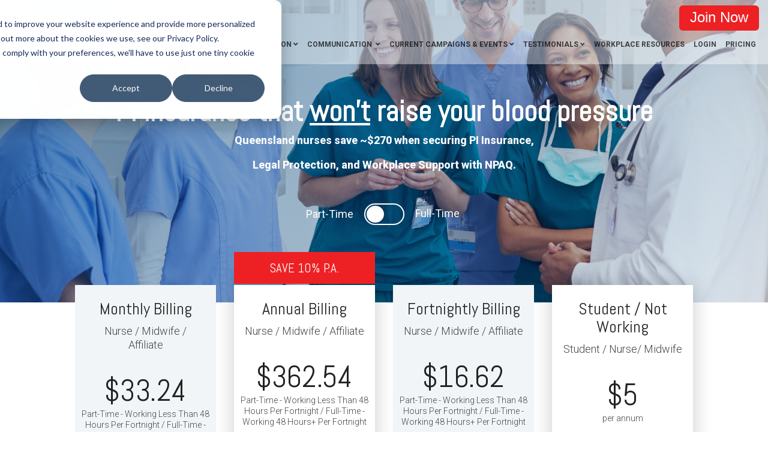

--- FILE ---
content_type: text/html; charset=UTF-8
request_url: https://npaq.redunion.com.au/join
body_size: 20322
content:
<!doctype html><html lang="en-au"><head>
    <meta charset="utf-8">
    <title>NPAQ | Join Today</title>
    <link rel="shortcut icon" href="https://npaq.redunion.com.au/hubfs/NPAQ%20Favicon-2.png">
    <meta name="description" content="Explore our flexible pricing plans designed to fit your needs. Find detailed information on costs, features, and options to choose the best plan for you. ">
    
    
    
    
    
    
    <meta name="viewport" content="width=device-width, initial-scale=1">

    
    <meta property="og:description" content="Explore our flexible pricing plans designed to fit your needs. Find detailed information on costs, features, and options to choose the best plan for you. ">
    <meta property="og:title" content="NPAQ | Join Today">
    <meta name="twitter:description" content="Explore our flexible pricing plans designed to fit your needs. Find detailed information on costs, features, and options to choose the best plan for you. ">
    <meta name="twitter:title" content="NPAQ | Join Today">

    

    
    <style>
a.cta_button{-moz-box-sizing:content-box !important;-webkit-box-sizing:content-box !important;box-sizing:content-box !important;vertical-align:middle}.hs-breadcrumb-menu{list-style-type:none;margin:0px 0px 0px 0px;padding:0px 0px 0px 0px}.hs-breadcrumb-menu-item{float:left;padding:10px 0px 10px 10px}.hs-breadcrumb-menu-divider:before{content:'›';padding-left:10px}.hs-featured-image-link{border:0}.hs-featured-image{float:right;margin:0 0 20px 20px;max-width:50%}@media (max-width: 568px){.hs-featured-image{float:none;margin:0;width:100%;max-width:100%}}.hs-screen-reader-text{clip:rect(1px, 1px, 1px, 1px);height:1px;overflow:hidden;position:absolute !important;width:1px}
</style>

<link rel="stylesheet" href="https://npaq.redunion.com.au/hubfs/hub_generated/template_assets/1/37648478842/1743265307043/template_main.css">
<link rel="stylesheet" href="https://npaq.redunion.com.au/hubfs/hub_generated/module_assets/1/37648478868/1743277235766/module_Global_Header.min.css">

<!-- Google Tag Manager -->
<script>(function(w,d,s,l,i){w[l]=w[l]||[];w[l].push({'gtm.start':
new Date().getTime(),event:'gtm.js'});var f=d.getElementsByTagName(s)[0],
j=d.createElement(s),dl=l!='dataLayer'?'&l='+l:'';j.async=true;j.src=
'https://www.googletagmanager.com/gtm.js?id='+i+dl;f.parentNode.insertBefore(j,f);
})(window,document,'script','dataLayer','GTM-TBSCF9S');</script>
<!-- End Google Tag Manager -->
<style>
  .hhs-header-mod {
    background-color: rgba(255, 255, 255, 0.40);
    padding: 5px 0; 
  }
  .hhs-header-mod.hhs-alt-nav .logo-sticky,
  .logo-standard  {
    max-width: 200px;
    float: left;
  }
  .hhs-header-mod.hhs-alt-nav.sticky-menu.active .logo-sticky,
  .logo-sticky  {
    max-width: 80px;
    float: left;
  }
  
  .hhs-header-logo {
    padding-top:  0px;
  }
  
  .hhs-header-mod .hhs-nav {
    height: 60px;
    display: table;
  }
  .custom-menu-primary .hs-menu-wrapper > ul > li {
    margin-left: 5px !important;
  }
  .hhs-header-menu .hs-menu-wrapper.hs-menu-flow-horizontal>ul li a,
  .hhs-header-search a i{
    color: rgba(0, 0, 0, 0.70) !important;
    text-transform: uppercase;
  }
  .hhs-lang-switch .globe_class:before{
    color: rgba(0, 0, 0, 0.70) !important;
  }
  .hhs-header-menu .hs-menu-wrapper.hs-menu-flow-horizontal>ul li a:hover,
  .hhs-header-search a i:hover,
  .hhs-lang-switch .globe_class:hover{
    color: rgba(237, 33, 36, 1) !important;
  }
  
  .lang_list_class li,
  .custom-menu-primary .hs-menu-wrapper > ul ul{
     background: rgba(255, 255, 255, 1) !important;
  }
  .custom-menu-primary .hs-menu-wrapper > ul > li > ul:before{
     color: rgba(255, 255, 255, 1) !important;
  }
  .hhs-lang-switch .lang_list_class:after {
   border-bottom-color: rgba(255, 255, 255, 1) !important;
  }
  .custom-menu-primary .hs-menu-wrapper > ul li a, 
  .hs-menu-wrapper.hs-menu-flow-horizontal > ul li.hs-item-has-children ul.hs-menu-children-wrapper li a,
  .hhs-lang-switch .lang_list_class li a {
    color: #444444 !important;
    font-size: 12px !important;
  }
  .hhs-lang-switch .lang_list_class li a:hover,
  .custom-menu-primary .hs-menu-wrapper > ul ul li a:hover {
   background-color:  #ed2124;
  }
  .hhs-lang-switch .lang_list_class li a:hover,
  .custom-menu-primary .hs-menu-wrapper > ul li.hs-item-has-children ul.hs-menu-children-wrapper li a:hover {
   color: #fff !important;
  }
  .custom-menu-primary .hs-menu-wrapper > ul li.hs-item-has-children ul.hs-menu-children-wrapper li.active a:hover {
    color: #444444 !important;
  }
  
  /*** MOBILE HAMBURGER ***/
  .hamburger-inner, .hamburger-inner::before, .hamburger-inner::after,
  .hamburger.is-active .hamburger-inner,
  .hamburger.is-active .hamburger-inner::before,
  .hamburger.is-active .hamburger-inner::after {
    background-color: rgba(0, 0, 0, 0.70); 
  }
  
  /*** STICKY HEADER ***/
  .hhs-header-mod.hhs-alt-nav.sticky-menu,
  .hhs-header-mod.sticky-menu,
  .hhs-header-mod.hhs-alt-nav{
    background-color: rgba(255, 255, 255, 0.80);
  }
  .sticky-menu.active {
    background-color: rgba(255, 255, 255, 0.80);
  }
  .hhs-header-mod.hhs-alt-nav .hhs-header-menu .hs-menu-wrapper.hs-menu-flow-horizontal>ul li a,
  .hhs-header-mod.hhs-alt-nav .hhs-header-search a i,
  .hhs-header-mod.hhs-alt-nav .hhs-lang-switch .globe_class:before,
  .sticky-menu .hhs-header-menu .hs-menu-wrapper.hs-menu-flow-horizontal>ul li a,
  .sticky-menu .hhs-header-search a i,
  .sticky-menu .hhs-lang-switch .globe_class:before{
    color: rgba(68, 68, 68, 1) !important;
  }
  .hhs-header-mod.hhs-alt-nav .hhs-header-menu .hs-menu-wrapper.hs-menu-flow-horizontal .hs-menu-depth-1:first-child:hover,
  .hhs-header-mod.hhs-alt-nav .hhs-header-search a i:hover,
  .hhs-header-mod.hhs-alt-nav .hhs-lang-switch .globe_class:before,
  .sticky-menu .hhs-header-menu .hs-menu-wrapper.hs-menu-flow-horizontal .hs-menu-depth-1:first-child:hover,
  .sticky-menu .hhs-header-menu .hs-menu-wrapper.hs-menu-flow-horizontal>ul li a:hover,
  .sticky-menu .hhs-header-search a i:hover{
    color: rgba(0, 0, 0, 1)  !important;
  }
  
  .hhs-header-mod.hhs-alt-nav .hhs-header-menu .hs-menu-wrapper.hs-menu-flow-horizontal>ul li a,
  .hhs-header-mod.hhs-alt-nav .hhs-header-search a i,
  .hhs-header-mod.hhs-alt-nav .globe_class {
    color: rgba(68, 68, 68, 1) !important;
  }
  
  .hhs-header-mod.hhs-alt-nav .hhs-header-menu .hs-menu-wrapper.hs-menu-flow-horizontal>ul li a:hover,
  .hhs-header-mod.hhs-alt-nav .hhs-header-search a i:hover,
  .hhs-header-mod.hhs-alt-nav .globe_class:hover {
    color: rgba(0, 0, 0, 1) !important;
  }
  
  
  .hhs-header-mod.hhs-alt-nav .hamburger-inner, .hhs-header-mod.hhs-alt-nav .hamburger-inner::before, .hhs-header-mod.hhs-alt-nav .hamburger-inner::after,
  .hhs-header-mod.hhs-alt-nav .hamburger.is-active .hamburger-inner,
  .hhs-header-mod.hhs-alt-nav .hamburger.is-active .hamburger-inner::before,
  .hhs-header-mod.hhs-alt-nav .hamburger.is-active .hamburger-inner::after,
  .sticky-menu .hamburger-inner, .sticky-menu .hamburger-inner::before, .sticky-menu .hamburger-inner::after,
  .sticky-menu .hamburger.is-active .hamburger-inner,
  .sticky-menu .hamburger.is-active .hamburger-inner::before,
  .sticky-menu .hamburger.is-active .hamburger-inner::after {
    background-color: rgba(0, 0, 0, 1); 
  }
  .hhs-header-mod.sticky-menu .hhs-nav {
    height: 30px;
  }
  
  .hhs-header-menu .hs-menu-wrapper.hs-menu-flow-horizontal>ul li a {
    font-size: 12px !important;
    font-weight: bold;
  }
  .hhs-hat-pull-down,
  .hhs-header-hat {
   background-color: #f2f5f8; 
  }
  .hhs-hat-pull-down i,
  .hhs-hat-menu .hs-menu-wrapper.hs-menu-flow-horizontal>ul li a {
   font-size: 10px !important;
    
      color: rgba(0, 0, 0, 0.70) !important;
    
  }
  
    .hhs-hat-menu .hs-menu-wrapper.hs-menu-flow-horizontal>ul li a:hover {
     color: rgba(237, 33, 36, 1) !important;
    }
  
  
  .hhs-header-cta .cta-primary {
    padding: 15px 15px !important;
    font-size: 10px !important;
    -webkit-box-shadow: none;
    box-shadow: none;
  }
  
  /*** MEGA MENU ***/
  
  
   /** TABLET CSS **/
  @media (max-width: 768px) {
    .custom-menu-primary .hs-menu-wrapper > ul {
       margin-top: 10px !important;
    }
    .custom-menu-primary .hs-menu-wrapper > ul,
    .custom-menu-primary .hs-menu-wrapper > ul li.active a:hover{
      background-color:  rgba(255, 255, 255, 1) !important;
    }
    .hhs-header-menu .hs-menu-wrapper.hs-menu-flow-horizontal>ul li a:hover,
    .custom-menu-primary .hs-menu-wrapper > ul li.active a:hover,
    .hhs-header-menu .hs-menu-wrapper.hs-menu-flow-horizontal>ul li a {
      color:  #444444 !important;
    }
    .custom-menu-primary .hs-menu-wrapper > ul li{
      
        border-top: 1px solid rgba(0, 0, 0, .1) !important; 
      
    }
    .custom-menu-primary .hs-menu-wrapper > ul ul li{
      
        background-color: rgba(0, 0, 0, .05);
      
    }
  }
  
  /** MOBILE CSS **/
  @media (max-width: 575px) {
    .logo-standard, .logo-sticky {
      max-width: 100px !important;
    }
  }
  
</style>

<link rel="stylesheet" href="https://npaq.redunion.com.au/hubfs/hub_generated/module_assets/1/37649327410/1743277255545/module_Global_Footer.min.css">
<style>
  #hs_cos_wrapper_global_footer .hhs-footer-mod {
    background-color: #ED2124;
    padding-top: 10px;
    padding-bottom: 10px;
  }

  /** NAVIGATION COLUMNS STYLE **/
  .hhs-foot-base-nav .hs-menu-wrapper.hs-menu-flow-horizontal > ul li a,
  .hhs-foot-nav-col .hs-menu-wrapper.hs-menu-flow-horizontal>ul li.hs-item-has-children ul.hs-menu-children-wrapper li a,
  .hhs-foot-nav-col .hs-menu-wrapper.hs-menu-flow-horizontal > ul li a {
    color: #FFFFFF !important;
  }
  .hhs-foot-base-nav .hs-menu-wrapper.hs-menu-flow-horizontal > ul li a:hover,
  .hhs-foot-nav-col .hs-menu-wrapper.hs-menu-flow-horizontal>ul li.hs-item-has-children ul.hs-menu-children-wrapper li a:hover,
  .hhs-foot-nav-col .hs-menu-wrapper.hs-menu-flow-horizontal > ul li a:hover {
    color: #FFFFFF  !important;
  }
  .foot-nav-title,
  .hhs-foot-rss h5,
  .hhs-foot-nav-col h5 {
    margin-bottom: 40px;
    color: #FFFFFF;
  }

  .hhs-foot-rss .hs_cos_wrapper_type_inline_rich_text p,
  .hhs-foot-rss .hs_cos_wrapper_type_inline_rich_text l1,
  .hhs-foot-rss .hs_cos_wrapper_type_inline_rich_text span,
  .hhs-foot-rss .hs_cos_wrapper_type_inline_rich_text *,
  .hhs-foot-rss *{
    color: #ffffff;
  }
  
  .hhs-foot-base-nav .hs-menu-wrapper.hs-menu-flow-horizontal > ul li a {
    font-size: 10px;
  }

  /** BLOG POST STYLE **/
  .hhs-footer-mod .hhs-post-content a h6  {
    color: #FFFFFF;
    font-size: 16px;
    line-height: 20px;
  }
  .hhs-footer-mod .hhs-post-summary p  {
    color: #ffffff;
    font-size: 14px;
    line-height: 18px;
  }
  .hhs-foot-rss .hs-rss-title:hover {
    color: #00a4bd;
  }
   .hhs-footer-mod .hhs-post-feat-img {
    min-height: 120px;
  }
  .hhs-foot-rss .hs-rss-item.hs-with-featured-image .hs-rss-item-text  {
   margin-top: 120px;
  }
  .hhs-foot-break-line {
    border-color:  #ffffff;
  }
  .hhs-foot-copyright {
    color: #ffffff;
  }

  /** SOCIAL ICONS **//** TABLET CSS **/
  @media (max-width: 768px) {
    #hs_cos_wrapper_global_footer .hhs-footer-mod {
      padding-top: 10px;
      padding-bottom: 10px;
    }
  }

  /** BACK TO TOP **/
  #return-to-top {
   background: rgba(255, 255, 255, 0.7);
  }
  #return-to-top:hover {
   background: rgba(255, 255, 255, 0.9);
  }

  /** MOBILE CSS **/
  @media (max-width: 575px) {
    #hs_cos_wrapper_global_footer .hhs-footer-mod {
      padding-top: 10px;
      padding-bottom: 10px;
    }
    .hhs-foot-nav-col {
     border-color: #ffffff;
    }
  }
</style>

<style>

  




  
</style>

<link rel="stylesheet" href="https://npaq.redunion.com.au/hubfs/hub_generated/module_assets/1/55101232528/1743277497134/module_CLEAN_6-1_-_Hero_Banner.min.css">
<style>
  #hs_cos_wrapper_dnd_area-module-2 .hhs-hero-mod {
    padding-top: 100px;
    padding-bottom:  200px;z-index: 1;background-repeat: no-repeat;
        background-size: cover;}
 
  
  #hs_cos_wrapper_dnd_area-module-2 .hhs-hero-mod .first-col {
    text-align:  center;
  }
  
  #hs_cos_wrapper_dnd_area-module-2 .hhs-hero-mod .row {
    margin-top:  60px;
  }
  
  /** IF FULLSCREEN BACKGROUND IS ON **//*** HERO OVERLAY COLOR ***/
  #hs_cos_wrapper_dnd_area-module-2 .hhs-hero-overlay {background-color: #074D81;
      background: -moz-linear-gradient(-45deg, rgba(7, 77, 129,0.10) 0%, rgba(7, 77, 129, 0.60) 100%);
      background: -webkit-linear-gradient(-45deg, rgba(7, 77, 129,0.10) 0%, rgba(7, 77, 129, 0.60) 100%);
      background: linear-gradient(-45deg, rgba(7, 77, 129,0.10) 0%, rgba(7, 77, 129, 0.60) 100%);}
  
  /*** COLUMN 1 STYLE ***/
  #hs_cos_wrapper_dnd_area-module-2 .hhs-hero-mod .first-col .hhs-col-inner {
    text-align:  center;}
  
  /*** COLUMN 2 STYLE ***/
  #hs_cos_wrapper_dnd_area-module-2 .hhs-hero-mod .second-col .hhs-col-inner {
    text-align:  left;}
  
  #hs_cos_wrapper_dnd_area-module-2 .first-col .hhs-rich-text h1, #hs_cos_wrapper_dnd_area-module-2 .first-col .hhs-rich-text h2,#hs_cos_wrapper_dnd_area-module-2 .first-col .hhs-rich-text h3, #hs_cos_wrapper_dnd_area-module-2 .first-col .hhs-rich-text h4, #hs_cos_wrapper_dnd_area-module-2 .first-col .hhs-rich-text h5, #hs_cos_wrapper_dnd_area-module-2 .first-col .hhs-rich-text h6, #hs_cos_wrapper_dnd_area-module-2 .first-col .hhs-rich-text p, #hs_cos_wrapper_dnd_area-module-2 .first-col .hhs-rich-text span, #hs_cos_wrapper_dnd_area-module-2 .first-col .hhs-rich-text label, #hs_cos_wrapper_dnd_area-module-2 .first-col .hhs-rich-text li {
    color: #ffffff;
  }
  
  #hs_cos_wrapper_dnd_area-module-2 .second-col .hhs-rich-text h1, #hs_cos_wrapper_dnd_area-module-2 .second-col .hhs-rich-text h2,#hs_cos_wrapper_dnd_area-module-2 .second-col .hhs-rich-text h3, #hs_cos_wrapper_dnd_area-module-2 .second-col .hhs-rich-text h4, #hs_cos_wrapper_dnd_area-module-2 .second-col .hhs-rich-text h5, #hs_cos_wrapper_dnd_area-module-2 .second-col .hhs-rich-text h6, #hs_cos_wrapper_dnd_area-module-2 .second-col .hhs-rich-text p, #hs_cos_wrapper_dnd_area-module-2 .second-col .hhs-rich-text span, #hs_cos_wrapper_dnd_area-module-2 .second-col .hhs-rich-text label, #hs_cos_wrapper_dnd_area-module-2 .second-col .hhs-rich-text li {
    color: #ffffff;
  }
  
  #hs_cos_wrapper_dnd_area-module-2 .first-col .hhs-form-con .mdl-checkbox__box-outline {
    border-color: #ffffff !important;
  }
  #hs_cos_wrapper_dnd_area-module-2 .hs-form .mdl-checkbox.is-checked .mdl-checkbox__tick-outline {
    background-color: #ffffff !important;
  }
  #hs_cos_wrapper_dnd_area-module-2 .first-col .hhs-form-con {margin-left: 0px;
      margin-right: auto;}
  
  #hs_cos_wrapper_dnd_area-module-2 .second-col .hhs-form-con {margin-left: 0px;
      margin-right: auto;}
  
  #hs_cos_wrapper_dnd_area-module-2 .first-col .hhs-form-con {
   max-width:  100%;
  }
  
  #hs_cos_wrapper_dnd_area-module-2 .second-col .hhs-form-con {
   max-width:  100%;
  }
  
  /** VIDEO STYLE **//** TABLET CSS **/
  @media (max-width: 768px) {
    #hs_cos_wrapper_dnd_area-module-2 .hhs-hero-mod {
      padding-top: 50px;
      padding-bottom: 200px;
    }
    /** IF FULLSCREEN BACKGROUND IS ON **/}
  
  /** MOBILE CSS **/
  @media (max-width: 575px) {
    #hs_cos_wrapper_dnd_area-module-2 .hhs-hero-mod {
      padding-top: 50px;
      padding-bottom: 150px;
    }
    #hs_cos_wrapper_dnd_area-module-2 .hhs-hero-mod .first-col {
      text-align:  center;
    }
    #hs_cos_wrapper_dnd_area-module-2 .hhs-hero-mod .second-col {
      text-align:  center;
    }
    
  }
</style>
<link rel="stylesheet" href="https://npaq.redunion.com.au/hubfs/hub_generated/module_assets/1/55101209241/1743277494436/module_CLEAN_6-1_-_Row_-_Pricing_Table.min.css">

<style>
  #hs_cos_wrapper_dnd_area-module-3 {
     
  }
  #hs_cos_wrapper_dnd_area-module-3 .hhs-price-mod {
    padding-top: 10px;
    padding-bottom:  0px;
    background-color: rgba(255, 255, 255, 0.0);
    text-align: center;
  }
  
  #hs_cos_wrapper_dnd_area-module-3 .hhs-price-mod {
    padding-top: 10px;
    padding-bottom:  0px;
    background-color: #ffffff;
    text-align: center;
  }
  
   #hs_cos_wrapper_dnd_area-module-3 .inner-shadow {
    -webkit-box-shadow:inset 0 0 20px 1px rgba(0, 0, 0,0.20);
    box-shadow:inset 0 0 20px 1px rgba(0, 0, 0, 0.20);
  }

   #hs_cos_wrapper_dnd_area-module-3 .outer-shadow {
   -webkit-box-shadow: 0 0 20px 1px rgba(0, 0, 0, 0.20);
    box-shadow: 0 0 20px 1px rgba(0, 0, 0, 0.20);   
    z-index: 1;
    position: relative;
  }

   #hs_cos_wrapper_dnd_area-module-3 .drop-shadow-1 {
   -webkit-box-shadow: 0 0 30px 1px rgba(, 0.20);
    box-shadow: 0 0 30px 1px rgba(0, 0, 0, 0.20);   
    z-index: 1;
    position: relative;
  }

   #hs_cos_wrapper_dnd_area-module-3 .drop-shadow-2 {
   -webkit-box-shadow: 0 0 30px 1px rgba(, 0.20);
    box-shadow: 0 0 30px 1px rgba(0, 0, 0, 0.20);   
    z-index: 1;
    position: relative;
  }

   #hs_cos_wrapper_dnd_area-module-3 .drop-shadow-3 {
   -webkit-box-shadow: 0 0 30px 1px rgba(, 0.20);
    box-shadow: 0 0 30px 1px rgba(0, 0, 0, 0.20);   
    z-index: 1;
    position: relative;
  }

   #hs_cos_wrapper_dnd_area-module-3 .drop-shadow-4 {
   -webkit-box-shadow: 0 0 30px 1px rgba(, 0.20);
    box-shadow: 0 0 30px 1px rgba(0, 0, 0, 0.20);   
    z-index: 1;
    position: relative;
  }
  
  #hs_cos_wrapper_dnd_area-module-3 .col-1-highlight {
    background-color:  #00a4bd;
    color: #FFFFFF;
  }
  
  #hs_cos_wrapper_dnd_area-module-3 .col-2-highlight {
    background-color:  #ed2124;
    color: #ffffff;
  }
  
  #hs_cos_wrapper_dnd_area-module-3 .col-3-highlight {
    background-color:  #00a4bd;
    color: #FFFFFF;
  }
  
  #hs_cos_wrapper_dnd_area-module-3 .col-4-highlight {
    background-color:  #00a4bd;
    color: #FFFFFF;
  }
  
  
  
  
  
  
  
  
  
  /*** PULL UP CONTENT OPTION ***/
  
  
    #hs_cos_wrapper_dnd_area-module-3 .hhs-pull-up .row {
      margin-top: -200px;
      background-color:  rgba(255, 2, 1, 0.0);
      padding: 25px;
      padding-bottom: 0px;
      z-index: 5;
      position: relative;
      
    }
    #hs_cos_wrapper_dnd_area-module-3 .hhs-pull-up .col-sm-12 {
      padding-right: 0;
      padding-left: 0;
    }
  
  
  
  /*** TOGGLE STYLE OPTIONS ***/
  
  
    #hs_cos_wrapper_dnd_area-module-3 .toggler-label-right,
    #hs_cos_wrapper_dnd_area-module-3 .toggler-label-left {
      color: #ffffff;
      font-weight: normal;
    }

    #hs_cos_wrapper_dnd_area-module-3 .tgl-ios + .tgl-btn {
      border: 2px solid #ffffff;
    }
    #hs_cos_wrapper_dnd_area-module-3 .tgl-ios + .tgl-btn:after {
      background: #ffffff; 
    }
  
    
      #hs_cos_wrapper_dnd_area-module-3 .hhs-toggle-price .wrapper {
        margin-bottom: 75px;
      }
    
  
  
  /** TABLET CSS **/
  @media (max-width: 768px) {
    #hs_cos_wrapper_dnd_area-module-3 .hhs-pricie-mod {
      padding-top: 50px;
      padding-bottom: 50px;
    }
  }  
  /** MOBILE CSS **/
  @media (max-width: 575px) {
    #hs_cos_wrapper_dnd_area-module-3 .hhs-price-mod {
      padding-top: 25px;
      padding-bottom: 25px;
    }
    
      #hs_cos_wrapper_dnd_area-module-3 .hhs-pull-up .row {
        margin-top: -150px;
        padding: 25px;
      }
    
  }
</style>

<link rel="stylesheet" href="https://npaq.redunion.com.au/hubfs/hub_generated/module_assets/1/55101033576/1743277477068/module_CLEAN_6-1_-_Row_-_Multi-Column_Content.min.css">

<style>
  #hs_cos_wrapper_module_16769610704393 {
     
  }
  
  #hs_cos_wrapper_module_16769610704393 .hhs-text-mod {
      padding-top: 25px;
      padding-bottom:  25px;
    
      background-color: rgba(7, 77, 129, 1);
    
    
    
    
  }
  
  
  
  /** DIVIDER STYLES **/
  #hs_cos_wrapper_module_16769610704393 .c1 .hhs-divider{
    
    
      margin: 0 auto 50px;
    
    
    
  }
  #hs_cos_wrapper_module_16769610704393 .c2 .hhs-divider{
    
    
      margin: 0 auto 50px;
    
    
    
  }
  #hs_cos_wrapper_module_16769610704393 .c3 .hhs-divider{
    
    
      margin: 0 auto 50px;
    
    
    
  }
  #hs_cos_wrapper_module_16769610704393 .c4 .hhs-divider{
    
    
      margin: 0 auto 50px;
    
    
    
  }
  
  /** TEXT STYLES **/
  #hs_cos_wrapper_module_16769610704393 .hhs-rich-text.c1, #hs_cos_wrapper_module_16769610704393 .hhs-rich-text.c1 h1, #hs_cos_wrapper_module_16769610704393 .hhs-rich-text.c1 h2,#hs_cos_wrapper_module_16769610704393 .hhs-rich-text.c1 h3, #hs_cos_wrapper_module_16769610704393 .hhs-rich-text.c1 h4, #hs_cos_wrapper_module_16769610704393 .hhs-rich-text.c1 h5, #hs_cos_wrapper_module_16769610704393 .hhs-rich-text.c1 h6, #hs_cos_wrapper_module_16769610704393 .hhs-rich-text.c1 p, #hs_cos_wrapper_module_16769610704393 .hhs-rich-text.c1 span, #hs_cos_wrapper_module_16769610704393 .hhs-rich-text.c1 li, #hs_cos_wrapper_module_16769610704393 .hhs-rich-text.c1 blockquote {
    
      color:  #FFFFFF;
    
    text-align: center;
  }
  
    #hs_cos_wrapper_module_16769610704393 .hhs-form-con.c1 label, #hs_cos_wrapper_module_16769610704393 .hhs-form-con.c1 .legal-consent-container, #hs_cos_wrapper_module_16769610704393 .hhs-form-con.c1 label, #hs_cos_wrapper_module_16769610704393 .hhs-form-con.c1 .legal-consent-container p, #hs_cos_wrapper_module_16769610704393 .hhs-form-con.c1 .hs-form legend {
      color:  #FFFFFF !important;
    }
    #hs_cos_wrapper_module_16769610704393 .hhs-form-con.c1 .hs-form .mdl-radio.is-checked .mdl-radio__outer-circle,
    #hs_cos_wrapper_module_16769610704393 .hhs-form-con.c1 .hs-form .mdl-checkbox.is-checked .mdl-checkbox__box-outline,
    #hs_cos_wrapper_module_16769610704393 .hhs-form-con.c1 .hs-form .mdl-checkbox__box-outline,
    #hs_cos_wrapper_module_16769610704393 .hhs-form-con.c1 .hs-form .mdl-radio__outer-circle {
      border-color: #FFFFFF !important;
    }
    #hs_cos_wrapper_module_16769610704393 .hhs-form-con.c1 .hs-form .mdl-radio__ripple-container .mdl-ripple {
      background: #FFFFFF;
    }
    #hs_cos_wrapper_module_16769610704393 .hhs-form-con.c1 .hs-form .mdl-checkbox.is-checked .mdl-checkbox__tick-outline {
      background: rgb(255, 255, 255)url("[data-uri]")
    }
  
  
  
    #hs_cos_wrapper_module_16769610704393 .hhs-rich-text.c1 p a {
      color: #00a4bd;
    }
    #hs_cos_wrapper_module_16769610704393 .hhs-rich-text.c1 p a:hover {
      color: #047e90;
    }
  
   #hs_cos_wrapper_module_16769610704393 .hhs-rich-text.c2,#hs_cos_wrapper_module_16769610704393 .hhs-rich-text.c2 h1, #hs_cos_wrapper_module_16769610704393 .hhs-rich-text.c2 h2,#hs_cos_wrapper_module_16769610704393 .hhs-rich-text.c2 h3, #hs_cos_wrapper_module_16769610704393 .hhs-rich-text.c2 h4, #hs_cos_wrapper_module_16769610704393 .hhs-rich-text.c2 h5, #hs_cos_wrapper_module_16769610704393 .hhs-rich-text.c2 h6, #hs_cos_wrapper_module_16769610704393 .hhs-rich-text.c2 p, #hs_cos_wrapper_module_16769610704393 .hhs-rich-text.c2 span, #hs_cos_wrapper_module_16769610704393 .hhs-rich-text.c2 li, #hs_cos_wrapper_module_16769610704393 .hhs-rich-text.c2 blockquote {
    
    text-align: center;
  }
  
  
  
   #hs_cos_wrapper_module_16769610704393 .hhs-rich-text.c3 , #hs_cos_wrapper_module_16769610704393 .hhs-rich-text.c3 h1, #hs_cos_wrapper_module_16769610704393 .hhs-rich-text.c3 h2,#hs_cos_wrapper_module_16769610704393 .hhs-rich-text.c3 h3, #hs_cos_wrapper_module_16769610704393 .hhs-rich-text.c3 h4, #hs_cos_wrapper_module_16769610704393 .hhs-rich-text.c3 h5, #hs_cos_wrapper_module_16769610704393 .hhs-rich-text.c3 h6, #hs_cos_wrapper_module_16769610704393 .hhs-rich-text.c3 p, #hs_cos_wrapper_module_16769610704393 .hhs-rich-text.c3 span, #hs_cos_wrapper_module_16769610704393 .hhs-rich-text.c3 li, #hs_cos_wrapper_module_16769610704393 .hhs-rich-text.c3 blockquote {
    
    text-align: center;
  }
  
  
  
   #hs_cos_wrapper_module_16769610704393 .hhs-rich-text.c4, #hs_cos_wrapper_module_16769610704393 .hhs-rich-text.c4 h1, #hs_cos_wrapper_module_16769610704393 .hhs-rich-text.c4 h2,#hs_cos_wrapper_module_16769610704393 .hhs-rich-text.c4 h3, #hs_cos_wrapper_module_16769610704393 .hhs-rich-text.c4 h4, #hs_cos_wrapper_module_16769610704393 .hhs-rich-text.c4 h5, #hs_cos_wrapper_module_16769610704393 .hhs-rich-text.c4 h6, #hs_cos_wrapper_module_16769610704393 .hhs-rich-text.c4 p, #hs_cos_wrapper_module_16769610704393 .hhs-rich-text.c4 span, #hs_cos_wrapper_module_16769610704393 .hhs-rich-text.c4 li, #hs_cos_wrapper_module_16769610704393 .hhs-rich-text.c4 blockquote {
    
    text-align: center;
  }
  
  
  
   #hs_cos_wrapper_module_16769610704393 .inner-shadow {
    -webkit-box-shadow:inset 0 0 20px 1px rgba(0, 0, 0,0.10);
    box-shadow:inset 0 0 20px 1px rgba(0, 0, 0, 0.10);
  }

   #hs_cos_wrapper_module_16769610704393 .outer-shadow {
   -webkit-box-shadow: 0 0 20px 1px rgba(0, 0, 0, 0.10);
    box-shadow: 0 0 20px 1px rgba(0, 0, 0, 0.10);   
    z-index: 1;
    position: relative;
  }
  
  #hs_cos_wrapper_module_16769610704393 .hhs-form-con.c1 {
    max-width: 100%;
    
  }
  #hs_cos_wrapper_module_16769610704393 .hhs-form-con.c2 {
    max-width: 100%;
    
  }
  #hs_cos_wrapper_module_16769610704393 .hhs-form-con.c3 {
    max-width: 100%;
    
  }
  #hs_cos_wrapper_module_16769610704393 .hhs-form-con.c4 {
    max-width: 100%;
    
  }
  
  #hs_cos_wrapper_module_16769610704393 .hhs-form-con.c1 .hs-submit {text-align: center;}
  #hs_cos_wrapper_module_16769610704393 .hhs-form-con.c2 .hs-submit {text-align: left;}
  #hs_cos_wrapper_module_16769610704393 .hhs-form-con.c3 .hs-submit {text-align: left;}
  #hs_cos_wrapper_module_16769610704393 .hhs-form-con.c4 .hs-submit {text-align: left;}
  
  /*** HERO OVERLAY COLOR ***/
  #hs_cos_wrapper_module_16769610704393 .hhs-row-overlay {
    
    
  }
  
  /*** PULL UP CONTENT OPTION ***/
  
  
  
  /** VIDEO STYLE **/
  
  
  
  
  
  /*** MODAL STYLE */
  #tmp1_module_16769610704393.hhs-modal {
   text-align: left;
  }
  #tmp2_module_16769610704393.hhs-modal {
   text-align: left;
  }
  #tmp3_module_16769610704393.hhs-modal {
   text-align: left;
  }
  #tmp4_module_16769610704393.hhs-modal {
   text-align: left;
  }
  
  /** TABLET CSS **/
  @media (max-width: 768px) {
    #hs_cos_wrapper_module_16769610704393 .hhs-text-mod {
      padding-top: 10px;
      padding-bottom: 10px;
    }
    
  }
  
  /** MOBILE CSS **/
  @media (max-width: 575px) {
    #hs_cos_wrapper_module_16769610704393 .hhs-text-mod {
      padding-top: 25px;
      padding-bottom: 25px;
      text-align: center;
    }
    #hs_cos_wrapper_module_16769610704393 .hhs-rich-text.c1 h1, #hs_cos_wrapper_module_16769610704393 .hhs-rich-text.c1 h2,#hs_cos_wrapper_module_16769610704393 .hhs-rich-text.c1 h3, #hs_cos_wrapper_module_16769610704393 .hhs-rich-text.c1 h4, #hs_cos_wrapper_module_16769610704393 .hhs-rich-text.c1 h5, #hs_cos_wrapper_module_16769610704393 .hhs-rich-text.c1 h6, #hs_cos_wrapper_module_16769610704393 .hhs-rich-text.c1 p, #hs_cos_wrapper_module_16769610704393 .hhs-rich-text.c1 span, #hs_cos_wrapper_module_16769610704393 .hhs-rich-text.c1 li {
      text-align: center;
    }
    #hs_cos_wrapper_module_16769610704393 .hhs-rich-text.c2 h1, #hs_cos_wrapper_module_16769610704393 .hhs-rich-text.c2 h2,#hs_cos_wrapper_module_16769610704393 .hhs-rich-text.c2 h3, #hs_cos_wrapper_module_16769610704393 .hhs-rich-text.c2 h4, #hs_cos_wrapper_module_16769610704393 .hhs-rich-text.c2 h5, #hs_cos_wrapper_module_16769610704393 .hhs-rich-text.c2 h6, #hs_cos_wrapper_module_16769610704393 .hhs-rich-text.c2 p, #hs_cos_wrapper_module_16769610704393 .hhs-rich-text.c2 span, #hs_cos_wrapper_module_16769610704393 .hhs-rich-text.c2 li {
      text-align: center;
    }
    #hs_cos_wrapper_module_16769610704393 .hhs-rich-text.c3 h1, #hs_cos_wrapper_module_16769610704393 .hhs-rich-text.c3 h2,#hs_cos_wrapper_module_16769610704393 .hhs-rich-text.c3 h3, #hs_cos_wrapper_module_16769610704393 .hhs-rich-text.c3 h4, #hs_cos_wrapper_module_16769610704393 .hhs-rich-text.c3 h5, #hs_cos_wrapper_module_16769610704393 .hhs-rich-text.c3 h6, #hs_cos_wrapper_module_16769610704393 .hhs-rich-text.c3 p, #hs_cos_wrapper_module_16769610704393 .hhs-rich-text.c3 span, #hs_cos_wrapper_module_16769610704393 .hhs-rich-text.c3 li {
      text-align: center;
    }
    #hs_cos_wrapper_module_16769610704393 .hhs-rich-text.c4 h1, #hs_cos_wrapper_module_16769610704393 .hhs-rich-text.c4 h2,#hs_cos_wrapper_module_16769610704393 .hhs-rich-text.c4 h3, #hs_cos_wrapper_module_16769610704393 .hhs-rich-text.c4 h4, #hs_cos_wrapper_module_16769610704393 .hhs-rich-text.c4 h5, #hs_cos_wrapper_module_16769610704393 .hhs-rich-text.c4 h6, #hs_cos_wrapper_module_16769610704393 .hhs-rich-text.c4 p, #hs_cos_wrapper_module_16769610704393 .hhs-rich-text.c4 span, #hs_cos_wrapper_module_16769610704393 .hhs-rich-text.c4 li {
      text-align: center;
    }
    #hs_cos_wrapper_module_16769610704393 .hhs-divider{
      
        margin-right: auto !important;
        margin-left: auto !important;
        float: none;
      
      
      
    }
    #hs_cos_wrapper_module_16769610704393 .hhs-form-con.c1 {max-width: 100% !important;}
    #hs_cos_wrapper_module_16769610704393 .hhs-form-con.c2 {max-width: 100% !important;}
    #hs_cos_wrapper_module_16769610704393 .hhs-form-con.c3 {max-width: 100% !important;}
    #hs_cos_wrapper_module_16769610704393 .hhs-form-con.c4 {max-width: 100% !important;}
    
    
  }
</style>


<style>
  #hs_cos_wrapper_widget_1653529583871 {
     
  }
  
  #hs_cos_wrapper_widget_1653529583871 .hhs-text-mod {
      padding-top: 25px;
      padding-bottom:  10px;
    
      background-color: rgba(255, 255, 255, 1);
    
    
    
    
  }
  
  
  
  /** DIVIDER STYLES **/
  #hs_cos_wrapper_widget_1653529583871 .c1 .hhs-divider{
    
    
      margin: 0 auto 50px;
    
    
    
  }
  #hs_cos_wrapper_widget_1653529583871 .c2 .hhs-divider{
    
    
      margin: 0 auto 50px;
    
    
    
  }
  #hs_cos_wrapper_widget_1653529583871 .c3 .hhs-divider{
    
    
      margin: 0 auto 50px;
    
    
    
  }
  #hs_cos_wrapper_widget_1653529583871 .c4 .hhs-divider{
    
    
      margin: 0 auto 50px;
    
    
    
  }
  
  /** TEXT STYLES **/
  #hs_cos_wrapper_widget_1653529583871 .hhs-rich-text.c1, #hs_cos_wrapper_widget_1653529583871 .hhs-rich-text.c1 h1, #hs_cos_wrapper_widget_1653529583871 .hhs-rich-text.c1 h2,#hs_cos_wrapper_widget_1653529583871 .hhs-rich-text.c1 h3, #hs_cos_wrapper_widget_1653529583871 .hhs-rich-text.c1 h4, #hs_cos_wrapper_widget_1653529583871 .hhs-rich-text.c1 h5, #hs_cos_wrapper_widget_1653529583871 .hhs-rich-text.c1 h6, #hs_cos_wrapper_widget_1653529583871 .hhs-rich-text.c1 p, #hs_cos_wrapper_widget_1653529583871 .hhs-rich-text.c1 span, #hs_cos_wrapper_widget_1653529583871 .hhs-rich-text.c1 li, #hs_cos_wrapper_widget_1653529583871 .hhs-rich-text.c1 blockquote {
    
    text-align: center;
  }
  
  
  
   #hs_cos_wrapper_widget_1653529583871 .hhs-rich-text.c2,#hs_cos_wrapper_widget_1653529583871 .hhs-rich-text.c2 h1, #hs_cos_wrapper_widget_1653529583871 .hhs-rich-text.c2 h2,#hs_cos_wrapper_widget_1653529583871 .hhs-rich-text.c2 h3, #hs_cos_wrapper_widget_1653529583871 .hhs-rich-text.c2 h4, #hs_cos_wrapper_widget_1653529583871 .hhs-rich-text.c2 h5, #hs_cos_wrapper_widget_1653529583871 .hhs-rich-text.c2 h6, #hs_cos_wrapper_widget_1653529583871 .hhs-rich-text.c2 p, #hs_cos_wrapper_widget_1653529583871 .hhs-rich-text.c2 span, #hs_cos_wrapper_widget_1653529583871 .hhs-rich-text.c2 li, #hs_cos_wrapper_widget_1653529583871 .hhs-rich-text.c2 blockquote {
    
    text-align: center;
  }
  
  
  
   #hs_cos_wrapper_widget_1653529583871 .hhs-rich-text.c3 , #hs_cos_wrapper_widget_1653529583871 .hhs-rich-text.c3 h1, #hs_cos_wrapper_widget_1653529583871 .hhs-rich-text.c3 h2,#hs_cos_wrapper_widget_1653529583871 .hhs-rich-text.c3 h3, #hs_cos_wrapper_widget_1653529583871 .hhs-rich-text.c3 h4, #hs_cos_wrapper_widget_1653529583871 .hhs-rich-text.c3 h5, #hs_cos_wrapper_widget_1653529583871 .hhs-rich-text.c3 h6, #hs_cos_wrapper_widget_1653529583871 .hhs-rich-text.c3 p, #hs_cos_wrapper_widget_1653529583871 .hhs-rich-text.c3 span, #hs_cos_wrapper_widget_1653529583871 .hhs-rich-text.c3 li, #hs_cos_wrapper_widget_1653529583871 .hhs-rich-text.c3 blockquote {
    
    text-align: center;
  }
  
  
  
   #hs_cos_wrapper_widget_1653529583871 .hhs-rich-text.c4, #hs_cos_wrapper_widget_1653529583871 .hhs-rich-text.c4 h1, #hs_cos_wrapper_widget_1653529583871 .hhs-rich-text.c4 h2,#hs_cos_wrapper_widget_1653529583871 .hhs-rich-text.c4 h3, #hs_cos_wrapper_widget_1653529583871 .hhs-rich-text.c4 h4, #hs_cos_wrapper_widget_1653529583871 .hhs-rich-text.c4 h5, #hs_cos_wrapper_widget_1653529583871 .hhs-rich-text.c4 h6, #hs_cos_wrapper_widget_1653529583871 .hhs-rich-text.c4 p, #hs_cos_wrapper_widget_1653529583871 .hhs-rich-text.c4 span, #hs_cos_wrapper_widget_1653529583871 .hhs-rich-text.c4 li, #hs_cos_wrapper_widget_1653529583871 .hhs-rich-text.c4 blockquote {
    
    text-align: center;
  }
  
  
  
   #hs_cos_wrapper_widget_1653529583871 .inner-shadow {
    -webkit-box-shadow:inset 0 0 20px 1px rgba(0, 0, 0,0.10);
    box-shadow:inset 0 0 20px 1px rgba(0, 0, 0, 0.10);
  }

   #hs_cos_wrapper_widget_1653529583871 .outer-shadow {
   -webkit-box-shadow: 0 0 20px 1px rgba(0, 0, 0, 0.10);
    box-shadow: 0 0 20px 1px rgba(0, 0, 0, 0.10);   
    z-index: 1;
    position: relative;
  }
  
  #hs_cos_wrapper_widget_1653529583871 .hhs-form-con.c1 {
    max-width: 100%;
    
  }
  #hs_cos_wrapper_widget_1653529583871 .hhs-form-con.c2 {
    max-width: 100%;
    
  }
  #hs_cos_wrapper_widget_1653529583871 .hhs-form-con.c3 {
    max-width: 100%;
    
  }
  #hs_cos_wrapper_widget_1653529583871 .hhs-form-con.c4 {
    max-width: 100%;
    
  }
  
  #hs_cos_wrapper_widget_1653529583871 .hhs-form-con.c1 .hs-submit {text-align: left;}
  #hs_cos_wrapper_widget_1653529583871 .hhs-form-con.c2 .hs-submit {text-align: left;}
  #hs_cos_wrapper_widget_1653529583871 .hhs-form-con.c3 .hs-submit {text-align: left;}
  #hs_cos_wrapper_widget_1653529583871 .hhs-form-con.c4 .hs-submit {text-align: left;}
  
  /*** HERO OVERLAY COLOR ***/
  #hs_cos_wrapper_widget_1653529583871 .hhs-row-overlay {
    
    
  }
  
  /*** PULL UP CONTENT OPTION ***/
  
  
  
  /** VIDEO STYLE **/
  
  
  
  
  
  /*** MODAL STYLE */
  #tmp1_widget_1653529583871.hhs-modal {
   text-align: left;
  }
  #tmp2_widget_1653529583871.hhs-modal {
   text-align: left;
  }
  #tmp3_widget_1653529583871.hhs-modal {
   text-align: left;
  }
  #tmp4_widget_1653529583871.hhs-modal {
   text-align: left;
  }
  
  /** TABLET CSS **/
  @media (max-width: 768px) {
    #hs_cos_wrapper_widget_1653529583871 .hhs-text-mod {
      padding-top: 10px;
      padding-bottom: 10px;
    }
    
  }
  
  /** MOBILE CSS **/
  @media (max-width: 575px) {
    #hs_cos_wrapper_widget_1653529583871 .hhs-text-mod {
      padding-top: 10px;
      padding-bottom: 10px;
      text-align: center;
    }
    #hs_cos_wrapper_widget_1653529583871 .hhs-rich-text.c1 h1, #hs_cos_wrapper_widget_1653529583871 .hhs-rich-text.c1 h2,#hs_cos_wrapper_widget_1653529583871 .hhs-rich-text.c1 h3, #hs_cos_wrapper_widget_1653529583871 .hhs-rich-text.c1 h4, #hs_cos_wrapper_widget_1653529583871 .hhs-rich-text.c1 h5, #hs_cos_wrapper_widget_1653529583871 .hhs-rich-text.c1 h6, #hs_cos_wrapper_widget_1653529583871 .hhs-rich-text.c1 p, #hs_cos_wrapper_widget_1653529583871 .hhs-rich-text.c1 span, #hs_cos_wrapper_widget_1653529583871 .hhs-rich-text.c1 li {
      text-align: center;
    }
    #hs_cos_wrapper_widget_1653529583871 .hhs-rich-text.c2 h1, #hs_cos_wrapper_widget_1653529583871 .hhs-rich-text.c2 h2,#hs_cos_wrapper_widget_1653529583871 .hhs-rich-text.c2 h3, #hs_cos_wrapper_widget_1653529583871 .hhs-rich-text.c2 h4, #hs_cos_wrapper_widget_1653529583871 .hhs-rich-text.c2 h5, #hs_cos_wrapper_widget_1653529583871 .hhs-rich-text.c2 h6, #hs_cos_wrapper_widget_1653529583871 .hhs-rich-text.c2 p, #hs_cos_wrapper_widget_1653529583871 .hhs-rich-text.c2 span, #hs_cos_wrapper_widget_1653529583871 .hhs-rich-text.c2 li {
      text-align: center;
    }
    #hs_cos_wrapper_widget_1653529583871 .hhs-rich-text.c3 h1, #hs_cos_wrapper_widget_1653529583871 .hhs-rich-text.c3 h2,#hs_cos_wrapper_widget_1653529583871 .hhs-rich-text.c3 h3, #hs_cos_wrapper_widget_1653529583871 .hhs-rich-text.c3 h4, #hs_cos_wrapper_widget_1653529583871 .hhs-rich-text.c3 h5, #hs_cos_wrapper_widget_1653529583871 .hhs-rich-text.c3 h6, #hs_cos_wrapper_widget_1653529583871 .hhs-rich-text.c3 p, #hs_cos_wrapper_widget_1653529583871 .hhs-rich-text.c3 span, #hs_cos_wrapper_widget_1653529583871 .hhs-rich-text.c3 li {
      text-align: center;
    }
    #hs_cos_wrapper_widget_1653529583871 .hhs-rich-text.c4 h1, #hs_cos_wrapper_widget_1653529583871 .hhs-rich-text.c4 h2,#hs_cos_wrapper_widget_1653529583871 .hhs-rich-text.c4 h3, #hs_cos_wrapper_widget_1653529583871 .hhs-rich-text.c4 h4, #hs_cos_wrapper_widget_1653529583871 .hhs-rich-text.c4 h5, #hs_cos_wrapper_widget_1653529583871 .hhs-rich-text.c4 h6, #hs_cos_wrapper_widget_1653529583871 .hhs-rich-text.c4 p, #hs_cos_wrapper_widget_1653529583871 .hhs-rich-text.c4 span, #hs_cos_wrapper_widget_1653529583871 .hhs-rich-text.c4 li {
      text-align: center;
    }
    #hs_cos_wrapper_widget_1653529583871 .hhs-divider{
      
        margin-right: auto !important;
        margin-left: auto !important;
        float: none;
      
      
      
    }
    #hs_cos_wrapper_widget_1653529583871 .hhs-form-con.c1 {max-width: 100% !important;}
    #hs_cos_wrapper_widget_1653529583871 .hhs-form-con.c2 {max-width: 100% !important;}
    #hs_cos_wrapper_widget_1653529583871 .hhs-form-con.c3 {max-width: 100% !important;}
    #hs_cos_wrapper_widget_1653529583871 .hhs-form-con.c4 {max-width: 100% !important;}
    
    
  }
</style>


<style>
  #hs_cos_wrapper_widget_1701905026520 {
    
  }
  #hs_cos_wrapper_widget_1701905026520 .hhs-counter-mod {
    padding-top: 50px;
    padding-bottom:  25px;
    background-color: rgba(7, 77, 129, 1.0);
  }
  #hs_cos_wrapper_widget_1701905026520 .hhs-counter-mod h2,
  #hs_cos_wrapper_widget_1701905026520 .hhs-counter-mod p {
    text-align: center;
  }
  #hs_cos_wrapper_widget_1701905026520 .hhs-counter-mod h2 {
    
      color: #ffffff;
    
    
  }
  
  #hs_cos_wrapper_widget_1701905026520 .hhs-counter-mod p {
    
      color: #ffffff;
    
  }
   #hs_cos_wrapper_widget_1701905026520 .inner-shadow {
    -webkit-box-shadow:inset 0 0 30px 1px rgba(0, 0, 0,0.50);
    box-shadow:inset 0 0 30px 1px rgba(0, 0, 0, 0.50);
  }

   #hs_cos_wrapper_widget_1701905026520 .outer-shadow {
   -webkit-box-shadow: 0 0 30px 1px rgba(0, 0, 0, 0.50);
    box-shadow: 0 0 30px 1px rgba(0, 0, 0, 0.50);   
    z-index: 1;
    position: relative;
  }
  /** TABLET CSS **/
  @media (max-width: 768px) {
    #hs_cos_wrapper_widget_1701905026520 .hhs-counter-mod {
      padding-top: 25px;
      padding-bottom: 10px;
    }
  }
  /** MOBILE CSS **/
  @media (max-width: 575px) {
    #hs_cos_wrapper_widget_1701905026520 .hhs-counter-mod {
      padding-top: 25px;
      padding-bottom: 10px;
    }
    #hs_cos_wrapper_widget_1701905026520 .hhs-counter-mod h2,
    #hs_cos_wrapper_widget_1701905026520 .hhs-counter-mod p {
      text-align: center;
    }
  }
</style>

<link rel="stylesheet" href="https://npaq.redunion.com.au/hubfs/hub_generated/module_assets/1/115535105890/1743278251716/module_CLEAN_6-1_-_Row_-_Multi-Column_Content.min.css">

<style>
  #hs_cos_wrapper_widget_1702435180350 {
     
  }
  
  #hs_cos_wrapper_widget_1702435180350 .hhs-text-mod {
      padding-top: 50px;
      padding-bottom:  50px;
    
      background-color: rgba(255, 255, 255, 1);
    
    
    
    
  }
  
  
  
  /** DIVIDER STYLES **/
  #hs_cos_wrapper_widget_1702435180350 .c1 .hhs-divider{
    
    
    
      margin: 0 0 50px;
    
    
  }
  #hs_cos_wrapper_widget_1702435180350 .c2 .hhs-divider{
    
    
      margin: 0 auto 50px;
    
    
    
  }
  #hs_cos_wrapper_widget_1702435180350 .c3 .hhs-divider{
    
    
      margin: 0 auto 50px;
    
    
    
  }
  #hs_cos_wrapper_widget_1702435180350 .c4 .hhs-divider{
    
    
      margin: 0 auto 50px;
    
    
    
  }
  
  /** TEXT STYLES **/
  #hs_cos_wrapper_widget_1702435180350 .hhs-rich-text.c1, #hs_cos_wrapper_widget_1702435180350 .hhs-rich-text.c1 h1, #hs_cos_wrapper_widget_1702435180350 .hhs-rich-text.c1 h2,#hs_cos_wrapper_widget_1702435180350 .hhs-rich-text.c1 h3, #hs_cos_wrapper_widget_1702435180350 .hhs-rich-text.c1 h4, #hs_cos_wrapper_widget_1702435180350 .hhs-rich-text.c1 h5, #hs_cos_wrapper_widget_1702435180350 .hhs-rich-text.c1 h6, #hs_cos_wrapper_widget_1702435180350 .hhs-rich-text.c1 p, #hs_cos_wrapper_widget_1702435180350 .hhs-rich-text.c1 span, #hs_cos_wrapper_widget_1702435180350 .hhs-rich-text.c1 li, #hs_cos_wrapper_widget_1702435180350 .hhs-rich-text.c1 blockquote {
    
    text-align: left;
  }
  
  
  
   #hs_cos_wrapper_widget_1702435180350 .hhs-rich-text.c2,#hs_cos_wrapper_widget_1702435180350 .hhs-rich-text.c2 h1, #hs_cos_wrapper_widget_1702435180350 .hhs-rich-text.c2 h2,#hs_cos_wrapper_widget_1702435180350 .hhs-rich-text.c2 h3, #hs_cos_wrapper_widget_1702435180350 .hhs-rich-text.c2 h4, #hs_cos_wrapper_widget_1702435180350 .hhs-rich-text.c2 h5, #hs_cos_wrapper_widget_1702435180350 .hhs-rich-text.c2 h6, #hs_cos_wrapper_widget_1702435180350 .hhs-rich-text.c2 p, #hs_cos_wrapper_widget_1702435180350 .hhs-rich-text.c2 span, #hs_cos_wrapper_widget_1702435180350 .hhs-rich-text.c2 li, #hs_cos_wrapper_widget_1702435180350 .hhs-rich-text.c2 blockquote {
    
    text-align: center;
  }
  
  
  
   #hs_cos_wrapper_widget_1702435180350 .hhs-rich-text.c3 , #hs_cos_wrapper_widget_1702435180350 .hhs-rich-text.c3 h1, #hs_cos_wrapper_widget_1702435180350 .hhs-rich-text.c3 h2,#hs_cos_wrapper_widget_1702435180350 .hhs-rich-text.c3 h3, #hs_cos_wrapper_widget_1702435180350 .hhs-rich-text.c3 h4, #hs_cos_wrapper_widget_1702435180350 .hhs-rich-text.c3 h5, #hs_cos_wrapper_widget_1702435180350 .hhs-rich-text.c3 h6, #hs_cos_wrapper_widget_1702435180350 .hhs-rich-text.c3 p, #hs_cos_wrapper_widget_1702435180350 .hhs-rich-text.c3 span, #hs_cos_wrapper_widget_1702435180350 .hhs-rich-text.c3 li, #hs_cos_wrapper_widget_1702435180350 .hhs-rich-text.c3 blockquote {
    
    text-align: center;
  }
  
  
  
   #hs_cos_wrapper_widget_1702435180350 .hhs-rich-text.c4, #hs_cos_wrapper_widget_1702435180350 .hhs-rich-text.c4 h1, #hs_cos_wrapper_widget_1702435180350 .hhs-rich-text.c4 h2,#hs_cos_wrapper_widget_1702435180350 .hhs-rich-text.c4 h3, #hs_cos_wrapper_widget_1702435180350 .hhs-rich-text.c4 h4, #hs_cos_wrapper_widget_1702435180350 .hhs-rich-text.c4 h5, #hs_cos_wrapper_widget_1702435180350 .hhs-rich-text.c4 h6, #hs_cos_wrapper_widget_1702435180350 .hhs-rich-text.c4 p, #hs_cos_wrapper_widget_1702435180350 .hhs-rich-text.c4 span, #hs_cos_wrapper_widget_1702435180350 .hhs-rich-text.c4 li, #hs_cos_wrapper_widget_1702435180350 .hhs-rich-text.c4 blockquote {
    
    text-align: center;
  }
  
  
  
   #hs_cos_wrapper_widget_1702435180350 .inner-shadow {
    -webkit-box-shadow:inset 0 0 20px 1px rgba(0, 0, 0,0.10);
    box-shadow:inset 0 0 20px 1px rgba(0, 0, 0, 0.10);
  }

   #hs_cos_wrapper_widget_1702435180350 .outer-shadow {
   -webkit-box-shadow: 0 0 20px 1px rgba(0, 0, 0, 0.10);
    box-shadow: 0 0 20px 1px rgba(0, 0, 0, 0.10);   
    z-index: 1;
    position: relative;
  }
  
  #hs_cos_wrapper_widget_1702435180350 .hhs-form-con.c1 {
    max-width: 100%;
    
      margin-left: 0px;
    
  }
  #hs_cos_wrapper_widget_1702435180350 .hhs-form-con.c2 {
    max-width: 100%;
    
  }
  #hs_cos_wrapper_widget_1702435180350 .hhs-form-con.c3 {
    max-width: 100%;
    
  }
  #hs_cos_wrapper_widget_1702435180350 .hhs-form-con.c4 {
    max-width: 100%;
    
  }
  
  #hs_cos_wrapper_widget_1702435180350 .hhs-form-con.c1 .hs-submit {text-align: left;}
  #hs_cos_wrapper_widget_1702435180350 .hhs-form-con.c2 .hs-submit {text-align: left;}
  #hs_cos_wrapper_widget_1702435180350 .hhs-form-con.c3 .hs-submit {text-align: left;}
  #hs_cos_wrapper_widget_1702435180350 .hhs-form-con.c4 .hs-submit {text-align: left;}
  
  /*** HERO OVERLAY COLOR ***/
  #hs_cos_wrapper_widget_1702435180350 .hhs-row-overlay {
    
    
  }
  
  /*** PULL UP CONTENT OPTION ***/
  
  
  
  /** VIDEO STYLE **/
  
  
  
  
  
  /*** MODAL STYLE */
  #tmp1_widget_1702435180350.hhs-modal {
   text-align: left;
  }
  #tmp2_widget_1702435180350.hhs-modal {
   text-align: left;
  }
  #tmp3_widget_1702435180350.hhs-modal {
   text-align: left;
  }
  #tmp4_widget_1702435180350.hhs-modal {
   text-align: left;
  }
  
  /** TABLET CSS **/
  @media (max-width: 768px) {
    #hs_cos_wrapper_widget_1702435180350 .hhs-text-mod {
      padding-top: 50px;
      padding-bottom: 50px;
    }
    
  }
  
  /** MOBILE CSS **/
  @media (max-width: 575px) {
    #hs_cos_wrapper_widget_1702435180350 .hhs-text-mod {
      padding-top: 25px;
      padding-bottom: 25px;
      text-align: left;
    }
    #hs_cos_wrapper_widget_1702435180350 .hhs-rich-text.c1 h1, #hs_cos_wrapper_widget_1702435180350 .hhs-rich-text.c1 h2,#hs_cos_wrapper_widget_1702435180350 .hhs-rich-text.c1 h3, #hs_cos_wrapper_widget_1702435180350 .hhs-rich-text.c1 h4, #hs_cos_wrapper_widget_1702435180350 .hhs-rich-text.c1 h5, #hs_cos_wrapper_widget_1702435180350 .hhs-rich-text.c1 h6, #hs_cos_wrapper_widget_1702435180350 .hhs-rich-text.c1 p, #hs_cos_wrapper_widget_1702435180350 .hhs-rich-text.c1 span, #hs_cos_wrapper_widget_1702435180350 .hhs-rich-text.c1 li {
      text-align: left;
    }
    #hs_cos_wrapper_widget_1702435180350 .hhs-rich-text.c2 h1, #hs_cos_wrapper_widget_1702435180350 .hhs-rich-text.c2 h2,#hs_cos_wrapper_widget_1702435180350 .hhs-rich-text.c2 h3, #hs_cos_wrapper_widget_1702435180350 .hhs-rich-text.c2 h4, #hs_cos_wrapper_widget_1702435180350 .hhs-rich-text.c2 h5, #hs_cos_wrapper_widget_1702435180350 .hhs-rich-text.c2 h6, #hs_cos_wrapper_widget_1702435180350 .hhs-rich-text.c2 p, #hs_cos_wrapper_widget_1702435180350 .hhs-rich-text.c2 span, #hs_cos_wrapper_widget_1702435180350 .hhs-rich-text.c2 li {
      text-align: center;
    }
    #hs_cos_wrapper_widget_1702435180350 .hhs-rich-text.c3 h1, #hs_cos_wrapper_widget_1702435180350 .hhs-rich-text.c3 h2,#hs_cos_wrapper_widget_1702435180350 .hhs-rich-text.c3 h3, #hs_cos_wrapper_widget_1702435180350 .hhs-rich-text.c3 h4, #hs_cos_wrapper_widget_1702435180350 .hhs-rich-text.c3 h5, #hs_cos_wrapper_widget_1702435180350 .hhs-rich-text.c3 h6, #hs_cos_wrapper_widget_1702435180350 .hhs-rich-text.c3 p, #hs_cos_wrapper_widget_1702435180350 .hhs-rich-text.c3 span, #hs_cos_wrapper_widget_1702435180350 .hhs-rich-text.c3 li {
      text-align: center;
    }
    #hs_cos_wrapper_widget_1702435180350 .hhs-rich-text.c4 h1, #hs_cos_wrapper_widget_1702435180350 .hhs-rich-text.c4 h2,#hs_cos_wrapper_widget_1702435180350 .hhs-rich-text.c4 h3, #hs_cos_wrapper_widget_1702435180350 .hhs-rich-text.c4 h4, #hs_cos_wrapper_widget_1702435180350 .hhs-rich-text.c4 h5, #hs_cos_wrapper_widget_1702435180350 .hhs-rich-text.c4 h6, #hs_cos_wrapper_widget_1702435180350 .hhs-rich-text.c4 p, #hs_cos_wrapper_widget_1702435180350 .hhs-rich-text.c4 span, #hs_cos_wrapper_widget_1702435180350 .hhs-rich-text.c4 li {
      text-align: center;
    }
    #hs_cos_wrapper_widget_1702435180350 .hhs-divider{
      
      
        margin-left: 0 !important;
        float: none;
      
      
    }
    #hs_cos_wrapper_widget_1702435180350 .hhs-form-con.c1 {max-width: 100% !important;}
    #hs_cos_wrapper_widget_1702435180350 .hhs-form-con.c2 {max-width: 100% !important;}
    #hs_cos_wrapper_widget_1702435180350 .hhs-form-con.c3 {max-width: 100% !important;}
    #hs_cos_wrapper_widget_1702435180350 .hhs-form-con.c4 {max-width: 100% !important;}
    
    
  }
</style>

<link rel="stylesheet" href="https://npaq.redunion.com.au/hubfs/hub_generated/module_assets/1/115538641803/1743278271196/module_CLEAN_6-1_-_Row_-_Image_and_Text_-_Opt_2.min.css">

<style>
  #hs_cos_wrapper_widget_1701921472513 {
    
  }
  
  #hs_cos_wrapper_widget_1701921472513 .hhs-img-text-mod {
    padding-top: 100px;
    padding-bottom:  100px;
    background-color: rgba(255, 255, 255, 1.0);
    overflow: hidden;
  }
  
  
    #hs_cos_wrapper_widget_1701921472513 .hhs-divider {margin: 0 0 50px;}
  
  
  #hs_cos_wrapper_widget_1701921472513 .hhs-rich-text {
   padding-top:  0px;
  }
  
  #hs_cos_wrapper_widget_1701921472513 .hhs-rich-text h1, #hs_cos_wrapper_widget_1701921472513 .hhs-rich-text h2,#hs_cos_wrapper_widget_1701921472513 .hhs-rich-text h3, #hs_cos_wrapper_widget_1701921472513 .hhs-rich-text h4, #hs_cos_wrapper_widget_1701921472513 .hhs-rich-text h5, #hs_cos_wrapper_widget_1701921472513 .hhs-rich-text h6, #hs_cos_wrapper_widget_1701921472513 .hhs-rich-text p, #hs_cos_wrapper_widget_1701921472513 .hhs-rich-text span, #hs_cos_wrapper_widget_1701921472513 .hhs-rich-text li , #hs_cos_wrapper_widget_1701921472513 .hhs-rich-text * {
    
    text-align: left;
  }
  
  #hs_cos_wrapper_widget_1701921472513 .hhs-rich-text.overlay-img h1, #hs_cos_wrapper_widget_1701921472513 .hhs-rich-text.overlay-img.overlay-img h2,#hs_cos_wrapper_widget_1701921472513 .hhs-rich-text.overlay-img h3, #hs_cos_wrapper_widget_1701921472513 .hhs-rich-text.overlay-img h4, #hs_cos_wrapper_widget_1701921472513 .hhs-rich-text.overlay-img h5, #hs_cos_wrapper_widget_1701921472513 .hhs-rich-text.overlay-img h6 {
    z-index: 2;
    position: relative;
    margin-left: -160px;
    
  }
  
  #hs_cos_wrapper_widget_1701921472513 .hhs-divider.overlay-img {
    margin-left: -160px !important;
    text-align: left;
  }
  
   #hs_cos_wrapper_widget_1701921472513 .inner-shadow {
    -webkit-box-shadow:inset 0 0 20px 1px rgba(0, 0, 0,0.10);
    box-shadow:inset 0 0 20px 1px rgba(0, 0, 0, 0.10);
  }

   #hs_cos_wrapper_widget_1701921472513 .outer-shadow {
   -webkit-box-shadow: 0 0 20px 1px rgba(0, 0, 0, 0.10);
    box-shadow: 0 0 20px 1px rgba(0, 0, 0, 0.10);   
    z-index: 1;
    position: relative;
  }
  
  
  
  
  
  
  
  /** TABLET CSS **/
  @media (max-width: 768px) {
    #hs_cos_wrapper_widget_1701921472513 .hhs-img-text-mod {
      padding-top: 50px;
      padding-bottom: 50px;
    }
  }
  
  /** MOBILE CSS **/
  @media (max-width: 575px) {
    #hs_cos_wrapper_widget_1701921472513 .hhs-img-text-mod {
      padding-top: 50px;
      padding-bottom: 50px;
    }
    #hs_cos_wrapper_widget_1701921472513 .hhs-rich-text {
      
        padding-top: 0px;
      
    }
    #hs_cos_wrapper_widget_1701921472513 .hhs-rich-text h1, #hs_cos_wrapper_widget_1701921472513 .hhs-rich-text h2,#hs_cos_wrapper_widget_1701921472513 .hhs-rich-text h3, #hs_cos_wrapper_widget_1701921472513 .hhs-rich-text h4, #hs_cos_wrapper_widget_1701921472513 .hhs-rich-text h5, #hs_cos_wrapper_widget_1701921472513 .hhs-rich-text h6, #hs_cos_wrapper_widget_1701921472513 .hhs-rich-text p, #hs_cos_wrapper_widget_1701921472513 .hhs-rich-text span, #hs_cos_wrapper_widget_1701921472513 .hhs-rich-text li {
      text-align: left;
    }
    
     #hs_cos_wrapper_widget_1701921472513 .order-1-mobile {order: 1;}
     #hs_cos_wrapper_widget_1701921472513 .order-2-mobile {order: 2;}
    
    #hs_cos_wrapper_widget_1701921472513 .hhs-rich-text.overlay-img h1, #hs_cos_wrapper_widget_1701921472513 .hhs-rich-text.overlay-img.overlay-img h2,#hs_cos_wrapper_widget_1701921472513 .hhs-rich-text.overlay-img h3, #hs_cos_wrapper_widget_1701921472513 .hhs-rich-text.overlay-img h4, #hs_cos_wrapper_widget_1701921472513 .hhs-rich-text.overlay-img h5, #hs_cos_wrapper_widget_1701921472513 .hhs-rich-text.overlay-img h6 {
      z-index: 1;
      position: relative;
      margin-left: unset;
      background-color: transparent !important;
      padding: 0 !important;
    }
    #hs_cos_wrapper_widget_1701921472513 .hhs-divider.overlay-img {
      margin-left: unset;
      text-align: left;
    }
    #hs_cos_wrapper_widget_1701921472513 .hhs-divider.overlay-img {
      margin-left: unset !important;
    }
    
      #hs_cos_wrapper_widget_1701921472513 .hhs-divider {margin: 0 0 50px; float: none;}
    
  }
</style>

<link rel="stylesheet" href="https://npaq.redunion.com.au/hubfs/hub_generated/module_assets/1/37648536456/1743277239478/module_CLEAN_6-1_-_Row_-_Multi-Column_Content.min.css">

<style>
  #hs_cos_wrapper_module_17137647270215 {
     
  }
  
  #hs_cos_wrapper_module_17137647270215 .hhs-text-mod {
      padding-top: 25px;
      padding-bottom:  25px;
    
      background-color: rgba(255, 255, 255, 1);
    
    
    
    
  }
  
  
  
  /** DIVIDER STYLES **/
  #hs_cos_wrapper_module_17137647270215 .c1 .hhs-divider{
    
    
      margin: 0 auto 50px;
    
    
    
  }
  #hs_cos_wrapper_module_17137647270215 .c2 .hhs-divider{
    
    
      margin: 0 auto 50px;
    
    
    
  }
  #hs_cos_wrapper_module_17137647270215 .c3 .hhs-divider{
    
    
      margin: 0 auto 50px;
    
    
    
  }
  #hs_cos_wrapper_module_17137647270215 .c4 .hhs-divider{
    
    
      margin: 0 auto 50px;
    
    
    
  }
  
  /** TEXT STYLES **/
  #hs_cos_wrapper_module_17137647270215 .hhs-rich-text.c1, #hs_cos_wrapper_module_17137647270215 .hhs-rich-text.c1 h1, #hs_cos_wrapper_module_17137647270215 .hhs-rich-text.c1 h2,#hs_cos_wrapper_module_17137647270215 .hhs-rich-text.c1 h3, #hs_cos_wrapper_module_17137647270215 .hhs-rich-text.c1 h4, #hs_cos_wrapper_module_17137647270215 .hhs-rich-text.c1 h5, #hs_cos_wrapper_module_17137647270215 .hhs-rich-text.c1 h6, #hs_cos_wrapper_module_17137647270215 .hhs-rich-text.c1 p, #hs_cos_wrapper_module_17137647270215 .hhs-rich-text.c1 span, #hs_cos_wrapper_module_17137647270215 .hhs-rich-text.c1 li, #hs_cos_wrapper_module_17137647270215 .hhs-rich-text.c1 blockquote {
    
    text-align: center;
  }
  
  
  
   #hs_cos_wrapper_module_17137647270215 .hhs-rich-text.c2,#hs_cos_wrapper_module_17137647270215 .hhs-rich-text.c2 h1, #hs_cos_wrapper_module_17137647270215 .hhs-rich-text.c2 h2,#hs_cos_wrapper_module_17137647270215 .hhs-rich-text.c2 h3, #hs_cos_wrapper_module_17137647270215 .hhs-rich-text.c2 h4, #hs_cos_wrapper_module_17137647270215 .hhs-rich-text.c2 h5, #hs_cos_wrapper_module_17137647270215 .hhs-rich-text.c2 h6, #hs_cos_wrapper_module_17137647270215 .hhs-rich-text.c2 p, #hs_cos_wrapper_module_17137647270215 .hhs-rich-text.c2 span, #hs_cos_wrapper_module_17137647270215 .hhs-rich-text.c2 li, #hs_cos_wrapper_module_17137647270215 .hhs-rich-text.c2 blockquote {
    
    text-align: center;
  }
  
  
  
   #hs_cos_wrapper_module_17137647270215 .hhs-rich-text.c3 , #hs_cos_wrapper_module_17137647270215 .hhs-rich-text.c3 h1, #hs_cos_wrapper_module_17137647270215 .hhs-rich-text.c3 h2,#hs_cos_wrapper_module_17137647270215 .hhs-rich-text.c3 h3, #hs_cos_wrapper_module_17137647270215 .hhs-rich-text.c3 h4, #hs_cos_wrapper_module_17137647270215 .hhs-rich-text.c3 h5, #hs_cos_wrapper_module_17137647270215 .hhs-rich-text.c3 h6, #hs_cos_wrapper_module_17137647270215 .hhs-rich-text.c3 p, #hs_cos_wrapper_module_17137647270215 .hhs-rich-text.c3 span, #hs_cos_wrapper_module_17137647270215 .hhs-rich-text.c3 li, #hs_cos_wrapper_module_17137647270215 .hhs-rich-text.c3 blockquote {
    
    text-align: center;
  }
  
  
  
   #hs_cos_wrapper_module_17137647270215 .hhs-rich-text.c4, #hs_cos_wrapper_module_17137647270215 .hhs-rich-text.c4 h1, #hs_cos_wrapper_module_17137647270215 .hhs-rich-text.c4 h2,#hs_cos_wrapper_module_17137647270215 .hhs-rich-text.c4 h3, #hs_cos_wrapper_module_17137647270215 .hhs-rich-text.c4 h4, #hs_cos_wrapper_module_17137647270215 .hhs-rich-text.c4 h5, #hs_cos_wrapper_module_17137647270215 .hhs-rich-text.c4 h6, #hs_cos_wrapper_module_17137647270215 .hhs-rich-text.c4 p, #hs_cos_wrapper_module_17137647270215 .hhs-rich-text.c4 span, #hs_cos_wrapper_module_17137647270215 .hhs-rich-text.c4 li, #hs_cos_wrapper_module_17137647270215 .hhs-rich-text.c4 blockquote {
    
    text-align: center;
  }
  
  
  
   #hs_cos_wrapper_module_17137647270215 .inner-shadow {
    -webkit-box-shadow:inset 0 0 20px 1px rgba(0, 0, 0,0.10);
    box-shadow:inset 0 0 20px 1px rgba(0, 0, 0, 0.10);
  }

   #hs_cos_wrapper_module_17137647270215 .outer-shadow {
   -webkit-box-shadow: 0 0 20px 1px rgba(0, 0, 0, 0.10);
    box-shadow: 0 0 20px 1px rgba(0, 0, 0, 0.10);   
    z-index: 1;
    position: relative;
  }
  
  #hs_cos_wrapper_module_17137647270215 .hhs-form-con.c1 {
    max-width: 100%;
    
  }
  #hs_cos_wrapper_module_17137647270215 .hhs-form-con.c2 {
    max-width: 100%;
    
  }
  #hs_cos_wrapper_module_17137647270215 .hhs-form-con.c3 {
    max-width: 100%;
    
  }
  #hs_cos_wrapper_module_17137647270215 .hhs-form-con.c4 {
    max-width: 100%;
    
  }
  
  #hs_cos_wrapper_module_17137647270215 .hhs-form-con.c1 .hs-submit {text-align: left;}
  #hs_cos_wrapper_module_17137647270215 .hhs-form-con.c2 .hs-submit {text-align: left;}
  #hs_cos_wrapper_module_17137647270215 .hhs-form-con.c3 .hs-submit {text-align: left;}
  #hs_cos_wrapper_module_17137647270215 .hhs-form-con.c4 .hs-submit {text-align: left;}
  
  /*** HERO OVERLAY COLOR ***/
  #hs_cos_wrapper_module_17137647270215 .hhs-row-overlay {
    
    
  }
  
  /*** PULL UP CONTENT OPTION ***/
  
  
  
  /** VIDEO STYLE **/
  
  
  
  
  
  /*** MODAL STYLE */
  #tmp1_module_17137647270215.hhs-modal {
   text-align: left;
  }
  #tmp2_module_17137647270215.hhs-modal {
   text-align: left;
  }
  #tmp3_module_17137647270215.hhs-modal {
   text-align: left;
  }
  #tmp4_module_17137647270215.hhs-modal {
   text-align: left;
  }
  
  /** TABLET CSS **/
  @media (max-width: 768px) {
    #hs_cos_wrapper_module_17137647270215 .hhs-text-mod {
      padding-top: 25px;
      padding-bottom: 25px;
    }
    
  }
  
  /** MOBILE CSS **/
  @media (max-width: 575px) {
    #hs_cos_wrapper_module_17137647270215 .hhs-text-mod {
      padding-top: 25px;
      padding-bottom: 25px;
      text-align: center;
    }
    #hs_cos_wrapper_module_17137647270215 .hhs-rich-text.c1 h1, #hs_cos_wrapper_module_17137647270215 .hhs-rich-text.c1 h2,#hs_cos_wrapper_module_17137647270215 .hhs-rich-text.c1 h3, #hs_cos_wrapper_module_17137647270215 .hhs-rich-text.c1 h4, #hs_cos_wrapper_module_17137647270215 .hhs-rich-text.c1 h5, #hs_cos_wrapper_module_17137647270215 .hhs-rich-text.c1 h6, #hs_cos_wrapper_module_17137647270215 .hhs-rich-text.c1 p, #hs_cos_wrapper_module_17137647270215 .hhs-rich-text.c1 span, #hs_cos_wrapper_module_17137647270215 .hhs-rich-text.c1 li {
      text-align: center;
    }
    #hs_cos_wrapper_module_17137647270215 .hhs-rich-text.c2 h1, #hs_cos_wrapper_module_17137647270215 .hhs-rich-text.c2 h2,#hs_cos_wrapper_module_17137647270215 .hhs-rich-text.c2 h3, #hs_cos_wrapper_module_17137647270215 .hhs-rich-text.c2 h4, #hs_cos_wrapper_module_17137647270215 .hhs-rich-text.c2 h5, #hs_cos_wrapper_module_17137647270215 .hhs-rich-text.c2 h6, #hs_cos_wrapper_module_17137647270215 .hhs-rich-text.c2 p, #hs_cos_wrapper_module_17137647270215 .hhs-rich-text.c2 span, #hs_cos_wrapper_module_17137647270215 .hhs-rich-text.c2 li {
      text-align: center;
    }
    #hs_cos_wrapper_module_17137647270215 .hhs-rich-text.c3 h1, #hs_cos_wrapper_module_17137647270215 .hhs-rich-text.c3 h2,#hs_cos_wrapper_module_17137647270215 .hhs-rich-text.c3 h3, #hs_cos_wrapper_module_17137647270215 .hhs-rich-text.c3 h4, #hs_cos_wrapper_module_17137647270215 .hhs-rich-text.c3 h5, #hs_cos_wrapper_module_17137647270215 .hhs-rich-text.c3 h6, #hs_cos_wrapper_module_17137647270215 .hhs-rich-text.c3 p, #hs_cos_wrapper_module_17137647270215 .hhs-rich-text.c3 span, #hs_cos_wrapper_module_17137647270215 .hhs-rich-text.c3 li {
      text-align: center;
    }
    #hs_cos_wrapper_module_17137647270215 .hhs-rich-text.c4 h1, #hs_cos_wrapper_module_17137647270215 .hhs-rich-text.c4 h2,#hs_cos_wrapper_module_17137647270215 .hhs-rich-text.c4 h3, #hs_cos_wrapper_module_17137647270215 .hhs-rich-text.c4 h4, #hs_cos_wrapper_module_17137647270215 .hhs-rich-text.c4 h5, #hs_cos_wrapper_module_17137647270215 .hhs-rich-text.c4 h6, #hs_cos_wrapper_module_17137647270215 .hhs-rich-text.c4 p, #hs_cos_wrapper_module_17137647270215 .hhs-rich-text.c4 span, #hs_cos_wrapper_module_17137647270215 .hhs-rich-text.c4 li {
      text-align: center;
    }
    #hs_cos_wrapper_module_17137647270215 .hhs-divider{
      
        margin-right: auto !important;
        margin-left: auto !important;
        float: none;
      
      
      
    }
    #hs_cos_wrapper_module_17137647270215 .hhs-form-con.c1 {max-width: 100% !important;}
    #hs_cos_wrapper_module_17137647270215 .hhs-form-con.c2 {max-width: 100% !important;}
    #hs_cos_wrapper_module_17137647270215 .hhs-form-con.c3 {max-width: 100% !important;}
    #hs_cos_wrapper_module_17137647270215 .hhs-form-con.c4 {max-width: 100% !important;}
    
    
  }
</style>


<style>
  #hs_cos_wrapper_module_1713764727022 {
     
  }
  
  #hs_cos_wrapper_module_1713764727022 .hhs-text-mod {
      padding-top: 10px;
      padding-bottom:  10px;
    
      background-color: rgba(7, 77, 129, 1);
    
    
    
    
  }
  
  
  
  /** DIVIDER STYLES **/
  #hs_cos_wrapper_module_1713764727022 .c1 .hhs-divider{
    
    
      margin: 0 auto 50px;
    
    
    
  }
  #hs_cos_wrapper_module_1713764727022 .c2 .hhs-divider{
    
    
      margin: 0 auto 50px;
    
    
    
  }
  #hs_cos_wrapper_module_1713764727022 .c3 .hhs-divider{
    
    
      margin: 0 auto 50px;
    
    
    
  }
  #hs_cos_wrapper_module_1713764727022 .c4 .hhs-divider{
    
    
      margin: 0 auto 50px;
    
    
    
  }
  
  /** TEXT STYLES **/
  #hs_cos_wrapper_module_1713764727022 .hhs-rich-text.c1, #hs_cos_wrapper_module_1713764727022 .hhs-rich-text.c1 h1, #hs_cos_wrapper_module_1713764727022 .hhs-rich-text.c1 h2,#hs_cos_wrapper_module_1713764727022 .hhs-rich-text.c1 h3, #hs_cos_wrapper_module_1713764727022 .hhs-rich-text.c1 h4, #hs_cos_wrapper_module_1713764727022 .hhs-rich-text.c1 h5, #hs_cos_wrapper_module_1713764727022 .hhs-rich-text.c1 h6, #hs_cos_wrapper_module_1713764727022 .hhs-rich-text.c1 p, #hs_cos_wrapper_module_1713764727022 .hhs-rich-text.c1 span, #hs_cos_wrapper_module_1713764727022 .hhs-rich-text.c1 li, #hs_cos_wrapper_module_1713764727022 .hhs-rich-text.c1 blockquote {
    
    text-align: center;
  }
  
  
  
   #hs_cos_wrapper_module_1713764727022 .hhs-rich-text.c2,#hs_cos_wrapper_module_1713764727022 .hhs-rich-text.c2 h1, #hs_cos_wrapper_module_1713764727022 .hhs-rich-text.c2 h2,#hs_cos_wrapper_module_1713764727022 .hhs-rich-text.c2 h3, #hs_cos_wrapper_module_1713764727022 .hhs-rich-text.c2 h4, #hs_cos_wrapper_module_1713764727022 .hhs-rich-text.c2 h5, #hs_cos_wrapper_module_1713764727022 .hhs-rich-text.c2 h6, #hs_cos_wrapper_module_1713764727022 .hhs-rich-text.c2 p, #hs_cos_wrapper_module_1713764727022 .hhs-rich-text.c2 span, #hs_cos_wrapper_module_1713764727022 .hhs-rich-text.c2 li, #hs_cos_wrapper_module_1713764727022 .hhs-rich-text.c2 blockquote {
    
    text-align: center;
  }
  
  
  
   #hs_cos_wrapper_module_1713764727022 .hhs-rich-text.c3 , #hs_cos_wrapper_module_1713764727022 .hhs-rich-text.c3 h1, #hs_cos_wrapper_module_1713764727022 .hhs-rich-text.c3 h2,#hs_cos_wrapper_module_1713764727022 .hhs-rich-text.c3 h3, #hs_cos_wrapper_module_1713764727022 .hhs-rich-text.c3 h4, #hs_cos_wrapper_module_1713764727022 .hhs-rich-text.c3 h5, #hs_cos_wrapper_module_1713764727022 .hhs-rich-text.c3 h6, #hs_cos_wrapper_module_1713764727022 .hhs-rich-text.c3 p, #hs_cos_wrapper_module_1713764727022 .hhs-rich-text.c3 span, #hs_cos_wrapper_module_1713764727022 .hhs-rich-text.c3 li, #hs_cos_wrapper_module_1713764727022 .hhs-rich-text.c3 blockquote {
    
    text-align: center;
  }
  
  
  
   #hs_cos_wrapper_module_1713764727022 .hhs-rich-text.c4, #hs_cos_wrapper_module_1713764727022 .hhs-rich-text.c4 h1, #hs_cos_wrapper_module_1713764727022 .hhs-rich-text.c4 h2,#hs_cos_wrapper_module_1713764727022 .hhs-rich-text.c4 h3, #hs_cos_wrapper_module_1713764727022 .hhs-rich-text.c4 h4, #hs_cos_wrapper_module_1713764727022 .hhs-rich-text.c4 h5, #hs_cos_wrapper_module_1713764727022 .hhs-rich-text.c4 h6, #hs_cos_wrapper_module_1713764727022 .hhs-rich-text.c4 p, #hs_cos_wrapper_module_1713764727022 .hhs-rich-text.c4 span, #hs_cos_wrapper_module_1713764727022 .hhs-rich-text.c4 li, #hs_cos_wrapper_module_1713764727022 .hhs-rich-text.c4 blockquote {
    
    text-align: center;
  }
  
  
  
   #hs_cos_wrapper_module_1713764727022 .inner-shadow {
    -webkit-box-shadow:inset 0 0 20px 1px rgba(0, 0, 0,0.10);
    box-shadow:inset 0 0 20px 1px rgba(0, 0, 0, 0.10);
  }

   #hs_cos_wrapper_module_1713764727022 .outer-shadow {
   -webkit-box-shadow: 0 0 20px 1px rgba(0, 0, 0, 0.10);
    box-shadow: 0 0 20px 1px rgba(0, 0, 0, 0.10);   
    z-index: 1;
    position: relative;
  }
  
  #hs_cos_wrapper_module_1713764727022 .hhs-form-con.c1 {
    max-width: 100%;
    
  }
  #hs_cos_wrapper_module_1713764727022 .hhs-form-con.c2 {
    max-width: 100%;
    
  }
  #hs_cos_wrapper_module_1713764727022 .hhs-form-con.c3 {
    max-width: 100%;
    
  }
  #hs_cos_wrapper_module_1713764727022 .hhs-form-con.c4 {
    max-width: 100%;
    
  }
  
  #hs_cos_wrapper_module_1713764727022 .hhs-form-con.c1 .hs-submit {text-align: left;}
  #hs_cos_wrapper_module_1713764727022 .hhs-form-con.c2 .hs-submit {text-align: left;}
  #hs_cos_wrapper_module_1713764727022 .hhs-form-con.c3 .hs-submit {text-align: left;}
  #hs_cos_wrapper_module_1713764727022 .hhs-form-con.c4 .hs-submit {text-align: left;}
  
  /*** HERO OVERLAY COLOR ***/
  #hs_cos_wrapper_module_1713764727022 .hhs-row-overlay {
    
    
  }
  
  /*** PULL UP CONTENT OPTION ***/
  
  
  
  /** VIDEO STYLE **/
  
  
  
  
  
  /*** MODAL STYLE */
  #tmp1_module_1713764727022.hhs-modal {
   text-align: left;
  }
  #tmp2_module_1713764727022.hhs-modal {
   text-align: left;
  }
  #tmp3_module_1713764727022.hhs-modal {
   text-align: left;
  }
  #tmp4_module_1713764727022.hhs-modal {
   text-align: left;
  }
  
  /** TABLET CSS **/
  @media (max-width: 768px) {
    #hs_cos_wrapper_module_1713764727022 .hhs-text-mod {
      padding-top: 10px;
      padding-bottom: 10px;
    }
    
  }
  
  /** MOBILE CSS **/
  @media (max-width: 575px) {
    #hs_cos_wrapper_module_1713764727022 .hhs-text-mod {
      padding-top: 10px;
      padding-bottom: 10px;
      text-align: center;
    }
    #hs_cos_wrapper_module_1713764727022 .hhs-rich-text.c1 h1, #hs_cos_wrapper_module_1713764727022 .hhs-rich-text.c1 h2,#hs_cos_wrapper_module_1713764727022 .hhs-rich-text.c1 h3, #hs_cos_wrapper_module_1713764727022 .hhs-rich-text.c1 h4, #hs_cos_wrapper_module_1713764727022 .hhs-rich-text.c1 h5, #hs_cos_wrapper_module_1713764727022 .hhs-rich-text.c1 h6, #hs_cos_wrapper_module_1713764727022 .hhs-rich-text.c1 p, #hs_cos_wrapper_module_1713764727022 .hhs-rich-text.c1 span, #hs_cos_wrapper_module_1713764727022 .hhs-rich-text.c1 li {
      text-align: center;
    }
    #hs_cos_wrapper_module_1713764727022 .hhs-rich-text.c2 h1, #hs_cos_wrapper_module_1713764727022 .hhs-rich-text.c2 h2,#hs_cos_wrapper_module_1713764727022 .hhs-rich-text.c2 h3, #hs_cos_wrapper_module_1713764727022 .hhs-rich-text.c2 h4, #hs_cos_wrapper_module_1713764727022 .hhs-rich-text.c2 h5, #hs_cos_wrapper_module_1713764727022 .hhs-rich-text.c2 h6, #hs_cos_wrapper_module_1713764727022 .hhs-rich-text.c2 p, #hs_cos_wrapper_module_1713764727022 .hhs-rich-text.c2 span, #hs_cos_wrapper_module_1713764727022 .hhs-rich-text.c2 li {
      text-align: center;
    }
    #hs_cos_wrapper_module_1713764727022 .hhs-rich-text.c3 h1, #hs_cos_wrapper_module_1713764727022 .hhs-rich-text.c3 h2,#hs_cos_wrapper_module_1713764727022 .hhs-rich-text.c3 h3, #hs_cos_wrapper_module_1713764727022 .hhs-rich-text.c3 h4, #hs_cos_wrapper_module_1713764727022 .hhs-rich-text.c3 h5, #hs_cos_wrapper_module_1713764727022 .hhs-rich-text.c3 h6, #hs_cos_wrapper_module_1713764727022 .hhs-rich-text.c3 p, #hs_cos_wrapper_module_1713764727022 .hhs-rich-text.c3 span, #hs_cos_wrapper_module_1713764727022 .hhs-rich-text.c3 li {
      text-align: center;
    }
    #hs_cos_wrapper_module_1713764727022 .hhs-rich-text.c4 h1, #hs_cos_wrapper_module_1713764727022 .hhs-rich-text.c4 h2,#hs_cos_wrapper_module_1713764727022 .hhs-rich-text.c4 h3, #hs_cos_wrapper_module_1713764727022 .hhs-rich-text.c4 h4, #hs_cos_wrapper_module_1713764727022 .hhs-rich-text.c4 h5, #hs_cos_wrapper_module_1713764727022 .hhs-rich-text.c4 h6, #hs_cos_wrapper_module_1713764727022 .hhs-rich-text.c4 p, #hs_cos_wrapper_module_1713764727022 .hhs-rich-text.c4 span, #hs_cos_wrapper_module_1713764727022 .hhs-rich-text.c4 li {
      text-align: center;
    }
    #hs_cos_wrapper_module_1713764727022 .hhs-divider{
      
        margin-right: auto !important;
        margin-left: auto !important;
        float: none;
      
      
      
    }
    #hs_cos_wrapper_module_1713764727022 .hhs-form-con.c1 {max-width: 100% !important;}
    #hs_cos_wrapper_module_1713764727022 .hhs-form-con.c2 {max-width: 100% !important;}
    #hs_cos_wrapper_module_1713764727022 .hhs-form-con.c3 {max-width: 100% !important;}
    #hs_cos_wrapper_module_1713764727022 .hhs-form-con.c4 {max-width: 100% !important;}
    
    
  }
</style>

<link rel="stylesheet" href="https://npaq.redunion.com.au/hubfs/hub_generated/module_assets/1/37648878573/1743277245113/module_CLEAN_6-1_-_Row_-_Image_Grid.min.css">

<style>
  #hs_cos_wrapper_module_17050216689267 {
    
  }
  
  #hs_cos_wrapper_module_17050216689267 .hhs-img-grid-mod {
    padding-top: 0px;
    padding-bottom:  0px;
    background-color: rgba(255, 255, 255, 1.0);
  }

   #hs_cos_wrapper_module_17050216689267 .outer-shadow {
   -webkit-box-shadow: 0 0 20px 1px rgba(0, 0, 0, 0.20);
    box-shadow: 0 0 20px 1px rgba(0, 0, 0, 0.20);   
    z-index: 1;
    position: relative;
  }
  
  #hs_cos_wrapper_module_17050216689267 .hhs-img-con {
   height: 250px;
   transition: all 0.5s ease;
   
  }
  
  #hs_cos_wrapper_module_17050216689267 .hhs-img-con.img-is-link:hover {
    transform: scale(1.1);
  }
  
  #hs_cos_wrapper_module_17050216689267 .img-is-link a {
    position: absolute;
    top: 0;
    left: 0;
    right: 0;
    bottom: 0;
    width: 100%;
    height: 100%;
  }
  
  /** TABLET CSS **/
  @media (max-width: 768px) {
    #hs_cos_wrapper_module_17050216689267 .hhs-img-grid-mod {
      padding-top: 0px;
      padding-bottom: 0px;
    }    
    #hs_cos_wrapper_module_17050216689267 .hhs-img-con {
     height: 200px;
    }
  }
  /** MOBILE CSS **/
  @media (max-width: 575px) {
    #hs_cos_wrapper_module_17050216689267 .hhs-img-grid-mod {
      padding-top: 0px;
      padding-bottom: 0px;
      /*text-align: ;*/
    }
    #hs_cos_wrapper_module_17050216689267 .hhs-img-con {
     height: 100px;
    }
  }
  
</style>

<style>
  @font-face {
    font-family: "Roboto";
    font-weight: 800;
    font-style: normal;
    font-display: swap;
    src: url("/_hcms/googlefonts/Roboto/800.woff2") format("woff2"), url("/_hcms/googlefonts/Roboto/800.woff") format("woff");
  }
  @font-face {
    font-family: "Roboto";
    font-weight: 700;
    font-style: normal;
    font-display: swap;
    src: url("/_hcms/googlefonts/Roboto/700.woff2") format("woff2"), url("/_hcms/googlefonts/Roboto/700.woff") format("woff");
  }
  @font-face {
    font-family: "Roboto";
    font-weight: 300;
    font-style: normal;
    font-display: swap;
    src: url("/_hcms/googlefonts/Roboto/300.woff2") format("woff2"), url("/_hcms/googlefonts/Roboto/300.woff") format("woff");
  }
  @font-face {
    font-family: "Roboto";
    font-weight: 400;
    font-style: normal;
    font-display: swap;
    src: url("/_hcms/googlefonts/Roboto/regular.woff2") format("woff2"), url("/_hcms/googlefonts/Roboto/regular.woff") format("woff");
  }
  @font-face {
    font-family: "Abel";
    font-weight: 400;
    font-style: normal;
    font-display: swap;
    src: url("/_hcms/googlefonts/Abel/regular.woff2") format("woff2"), url("/_hcms/googlefonts/Abel/regular.woff") format("woff");
  }
</style>

<!-- Editor Styles -->
<style id="hs_editor_style" type="text/css">
#hs_cos_wrapper_module_17336664809428  { display: block !important; padding-right: 0px !important }
#hs_cos_wrapper_module_17336664809428  { display: block !important; padding-right: 0px !important }
.dnd_area-row-0-force-full-width-section > .row-fluid {
  max-width: none !important;
}
.dnd_area-row-1-force-full-width-section > .row-fluid {
  max-width: none !important;
}
.dnd_area-row-2-force-full-width-section > .row-fluid {
  max-width: none !important;
}
.dnd_area-row-4-force-full-width-section > .row-fluid {
  max-width: none !important;
}
.dnd_area-row-5-max-width-section-centering > .row-fluid {
  max-width: 1000px !important;
  margin-left: auto !important;
  margin-right: auto !important;
}
.dnd_area-row-7-max-width-section-centering > .row-fluid {
  max-width: 1000px !important;
  margin-left: auto !important;
  margin-right: auto !important;
}
.dnd_area-row-11-max-width-section-centering > .row-fluid {
  max-width: 1000px !important;
  margin-left: auto !important;
  margin-right: auto !important;
}
.widget_1713764825099-flexbox-positioning {
  display: -ms-flexbox !important;
  -ms-flex-direction: column !important;
  -ms-flex-align: center !important;
  -ms-flex-pack: start;
  display: flex !important;
  flex-direction: column !important;
  align-items: center !important;
  justify-content: flex-start;
}
.widget_1713764825099-flexbox-positioning > div {
  max-width: 100%;
  flex-shrink: 0 !important;
}
.module_173366648094210-flexbox-positioning {
  display: -ms-flexbox !important;
  -ms-flex-direction: column !important;
  -ms-flex-align: center !important;
  -ms-flex-pack: start;
  display: flex !important;
  flex-direction: column !important;
  align-items: center !important;
  justify-content: flex-start;
}
.module_173366648094210-flexbox-positioning > div {
  max-width: 100%;
  flex-shrink: 0 !important;
}
/* HubSpot Non-stacked Media Query Styles */
@media (min-width:768px) {
  .dnd_area-row-0-vertical-alignment > .row-fluid {
    display: -ms-flexbox !important;
    -ms-flex-direction: row;
    display: flex !important;
    flex-direction: row;
  }
  .dnd_area-row-1-vertical-alignment > .row-fluid {
    display: -ms-flexbox !important;
    -ms-flex-direction: row;
    display: flex !important;
    flex-direction: row;
  }
  .dnd_area-row-2-vertical-alignment > .row-fluid {
    display: -ms-flexbox !important;
    -ms-flex-direction: row;
    display: flex !important;
    flex-direction: row;
  }
  .dnd_area-module-1-vertical-alignment {
    display: -ms-flexbox !important;
    -ms-flex-direction: column !important;
    -ms-flex-pack: center !important;
    display: flex !important;
    flex-direction: column !important;
    justify-content: center !important;
  }
  .dnd_area-module-1-vertical-alignment > div {
    flex-shrink: 0 !important;
  }
  .dnd_area-module-2-vertical-alignment {
    display: -ms-flexbox !important;
    -ms-flex-direction: column !important;
    -ms-flex-pack: center !important;
    display: flex !important;
    flex-direction: column !important;
    justify-content: center !important;
  }
  .dnd_area-module-2-vertical-alignment > div {
    flex-shrink: 0 !important;
  }
  .dnd_area-module-3-vertical-alignment {
    display: -ms-flexbox !important;
    -ms-flex-direction: column !important;
    -ms-flex-pack: center !important;
    display: flex !important;
    flex-direction: column !important;
    justify-content: center !important;
  }
  .dnd_area-module-3-vertical-alignment > div {
    flex-shrink: 0 !important;
  }
  .cell_1733666480942-row-0-vertical-alignment > .row-fluid {
    display: -ms-flexbox !important;
    -ms-flex-direction: row;
    display: flex !important;
    flex-direction: row;
  }
  .cell_17336664809423-vertical-alignment {
    display: -ms-flexbox !important;
    -ms-flex-direction: column !important;
    -ms-flex-pack: center !important;
    display: flex !important;
    flex-direction: column !important;
    justify-content: center !important;
  }
  .cell_17336664809423-vertical-alignment > div {
    flex-shrink: 0 !important;
  }
  .cell_17336664809423-row-0-vertical-alignment > .row-fluid {
    display: -ms-flexbox !important;
    -ms-flex-direction: row;
    display: flex !important;
    flex-direction: row;
  }
  .cell_17336664809426-vertical-alignment {
    display: -ms-flexbox !important;
    -ms-flex-direction: column !important;
    -ms-flex-pack: center !important;
    display: flex !important;
    flex-direction: column !important;
    justify-content: center !important;
  }
  .cell_17336664809426-vertical-alignment > div {
    flex-shrink: 0 !important;
  }
  .cell_17336664809425-vertical-alignment {
    display: -ms-flexbox !important;
    -ms-flex-direction: column !important;
    -ms-flex-pack: center !important;
    display: flex !important;
    flex-direction: column !important;
    justify-content: center !important;
  }
  .cell_17336664809425-vertical-alignment > div {
    flex-shrink: 0 !important;
  }
}
/* HubSpot Styles (default) */
.dnd_area-row-0-padding {
  padding-top: 0px !important;
  padding-bottom: 0px !important;
  padding-left: 0px !important;
  padding-right: 0px !important;
}
.dnd_area-row-1-padding {
  padding-top: 0px !important;
  padding-bottom: 0px !important;
  padding-left: 0px !important;
  padding-right: 0px !important;
}
.dnd_area-row-2-padding {
  padding-top: 0px !important;
  padding-bottom: 0px !important;
  padding-left: 0px !important;
  padding-right: 0px !important;
}
.dnd_area-row-4-padding {
  padding-top: 0px !important;
  padding-bottom: 0px !important;
  padding-left: 0px !important;
  padding-right: 0px !important;
}
.dnd_area-row-6-padding {
  padding-top: 10px !important;
  padding-bottom: 10px !important;
  padding-left: 20px !important;
  padding-right: 20px !important;
}
.dnd_area-row-6-background-layers {
  background-image: linear-gradient(rgba(238, 238, 238, 1), rgba(238, 238, 238, 1)) !important;
  background-position: left top !important;
  background-size: auto !important;
  background-repeat: no-repeat !important;
}
.dnd_area-row-7-padding {
  padding-top: 15px !important;
  padding-bottom: 10px !important;
}
.dnd_area-row-7-background-layers {
  background-image: linear-gradient(rgba(237, 33, 36, 1), rgba(237, 33, 36, 1)) !important;
  background-position: left top !important;
  background-size: auto !important;
  background-repeat: no-repeat !important;
}
.dnd_area-row-11-padding {
  padding-top: 20px !important;
  padding-bottom: 20px !important;
  padding-left: 20px !important;
  padding-right: 20px !important;
}
.dnd_area-row-11-background-layers {
  background-image: linear-gradient(rgba(7, 77, 129, 1), rgba(7, 77, 129, 1)) !important;
  background-position: left top !important;
  background-size: auto !important;
  background-repeat: no-repeat !important;
}
.cell_17336664809423-padding {
  padding-top: 25px !important;
  padding-left: 0px !important;
}
</style>
    <script src="https://code.jquery.com/jquery-2.2.4.min.js"></script>

    
<!--  Added by GoogleAnalytics integration -->
<script>
var _hsp = window._hsp = window._hsp || [];
_hsp.push(['addPrivacyConsentListener', function(consent) { if (consent.allowed || (consent.categories && consent.categories.analytics)) {
  (function(i,s,o,g,r,a,m){i['GoogleAnalyticsObject']=r;i[r]=i[r]||function(){
  (i[r].q=i[r].q||[]).push(arguments)},i[r].l=1*new Date();a=s.createElement(o),
  m=s.getElementsByTagName(o)[0];a.async=1;a.src=g;m.parentNode.insertBefore(a,m)
})(window,document,'script','//www.google-analytics.com/analytics.js','ga');
  ga('create','UA-119869211-2','auto');
  ga('send','pageview');
}}]);
</script>

<!-- /Added by GoogleAnalytics integration -->

<!--  Added by GoogleTagManager integration -->
<script>
var _hsp = window._hsp = window._hsp || [];
window.dataLayer = window.dataLayer || [];
function gtag(){dataLayer.push(arguments);}

var useGoogleConsentModeV2 = true;
var waitForUpdateMillis = 1000;



var hsLoadGtm = function loadGtm() {
    if(window._hsGtmLoadOnce) {
      return;
    }

    if (useGoogleConsentModeV2) {

      gtag('set','developer_id.dZTQ1Zm',true);

      gtag('consent', 'default', {
      'ad_storage': 'denied',
      'analytics_storage': 'denied',
      'ad_user_data': 'denied',
      'ad_personalization': 'denied',
      'wait_for_update': waitForUpdateMillis
      });

      _hsp.push(['useGoogleConsentModeV2'])
    }

    (function(w,d,s,l,i){w[l]=w[l]||[];w[l].push({'gtm.start':
    new Date().getTime(),event:'gtm.js'});var f=d.getElementsByTagName(s)[0],
    j=d.createElement(s),dl=l!='dataLayer'?'&l='+l:'';j.async=true;j.src=
    'https://www.googletagmanager.com/gtm.js?id='+i+dl;f.parentNode.insertBefore(j,f);
    })(window,document,'script','dataLayer','GTM-T233GMS');

    window._hsGtmLoadOnce = true;
};

_hsp.push(['addPrivacyConsentListener', function(consent){
  if(consent.allowed || (consent.categories && consent.categories.analytics)){
    hsLoadGtm();
  }
}]);

</script>

<!-- /Added by GoogleTagManager integration -->

    <link rel="canonical" href="https://npaq.redunion.com.au/join">

<!-- Meta Pixel Code -->
<script>
!function(f,b,e,v,n,t,s)
{if(f.fbq)return;n=f.fbq=function(){n.callMethod?
n.callMethod.apply(n,arguments):n.queue.push(arguments)};
if(!f._fbq)f._fbq=n;n.push=n;n.loaded=!0;n.version='2.0';
n.queue=[];t=b.createElement(e);t.async=!0;
t.src=v;s=b.getElementsByTagName(e)[0];
s.parentNode.insertBefore(t,s)}(window, document,'script',
'https://connect.facebook.net/en_US/fbevents.js');
fbq('init', '792375415521163');
fbq('track', 'PageView');
</script>
<noscript>&lt;img  height="1" width="1" style="display:none" src="https://www.facebook.com/tr?id=792375415521163&amp;amp;ev=PageView&amp;amp;noscript=1"&gt;</noscript>
<!-- End Meta Pixel Code -->

<!-- Meta Pixel Code -->
<script>
!function(f,b,e,v,n,t,s)
{if(f.fbq)return;n=f.fbq=function(){n.callMethod?
n.callMethod.apply(n,arguments):n.queue.push(arguments)};
if(!f._fbq)f._fbq=n;n.push=n;n.loaded=!0;n.version='2.0';
n.queue=[];t=b.createElement(e);t.async=!0;
t.src=v;s=b.getElementsByTagName(e)[0];
s.parentNode.insertBefore(t,s)}(window, document,'script',
'https://connect.facebook.net/en_US/fbevents.js');
fbq('init', '2325953650999302');
fbq('track', 'PageView');
</script>
<noscript>&lt;img  height="1" width="1" style="display:none" src="https://www.facebook.com/tr?id=2325953650999302&amp;amp;ev=PageView&amp;amp;noscript=1"&gt;</noscript>
<!-- End Meta Pixel Code -->

<!-- Twitter conversion tracking base code -->
<script>
!function(e,t,n,s,u,a){e.twq||(s=e.twq=function(){s.exe?s.exe.apply(s,arguments):s.queue.push(arguments);
},s.version='1.1',s.queue=[],u=t.createElement(n),u.async=!0,u.src='https://static.ads-twitter.com/uwt.js',
a=t.getElementsByTagName(n)[0],a.parentNode.insertBefore(u,a))}(window,document,'script');
twq('config','omo53');
</script>
<!-- End Twitter conversion tracking base code -->

<!-- Google Tag Manager -->
<script>(function(w,d,s,l,i){w[l]=w[l]||[];w[l].push({'gtm.start':
new Date().getTime(),event:'gtm.js'});var f=d.getElementsByTagName(s)[0],
j=d.createElement(s),dl=l!='dataLayer'?'&l='+l:'';j.async=true;j.src=
'https://www.googletagmanager.com/gtm.js?id='+i+dl;f.parentNode.insertBefore(j,f);
})(window,document,'script','dataLayer','GTM-TBSCF9S');</script>
<!-- End Google Tag Manager -->

<script async src="https://app.ablecdp.com/pjs/d0ddfa02-e039-474d-935c-469a974be875.js"></script>

<!-- Churn Key Code -->
<script>
!function(){  
  if (!window.churnkey || !window.churnkey.created) {
    window.churnkey = { created: true };
    const a = document.createElement('script');
    a.src = 'https://assets.churnkey.co/js/app.js?appId=nsilcv7rn';
    a.async = true;
    const b = document.getElementsByTagName('script')[0];
    b.parentNode.insertBefore(a, b);
  }
}();
</script>

<script>
var head = document.head;
var script = document.createElement('script');
script.type = 'text/javascript';
script.src = "https://208164.t.hyros.com/v1/lst/universal-script?ph=bc2839ac102447e4266db2e7e30fab2ed5f1db5a97bd95a28be5971b30b71001&tag=!clicked&ref_url=" + encodeURI(document.URL) ;
head.appendChild(script);
</script>

<script async src="https://app.ablecdp.com/pjs/66218d6b-3622-42a2-9172-fee8c08fadd1.js"></script>
<meta property="og:url" content="https://npaq.redunion.com.au/join">
<meta name="twitter:card" content="summary">
<meta http-equiv="content-language" content="en-au">






  <meta name="generator" content="HubSpot"></head>
  <body>
<!--  Added by GoogleTagManager integration -->
<noscript><iframe src="https://www.googletagmanager.com/ns.html?id=GTM-T233GMS" height="0" width="0" style="display:none;visibility:hidden"></iframe></noscript>

<!-- /Added by GoogleTagManager integration -->

    <div class="body-wrapper   hs-content-id-152782278069 hs-site-page page ">
       <header class="header">
        <div class="header__container">
          <div id="hs_cos_wrapper_global_header" class="hs_cos_wrapper hs_cos_wrapper_widget hs_cos_wrapper_type_module" style="" data-hs-cos-general-type="widget" data-hs-cos-type="module">








<div id="hhs-main-nav" class="hhs-header-mod">
  <div class="container-fluid">
    <div class="row">
      <div class="col-12 hhs-nav hhs-clearfix">
        <a href="https://npaq.redunion.com.au" style="display: inline-block;">
          <div class="hhs-header-logo">
            <div class="logo-standard">
              <img src="https://npaq.redunion.com.au/hs-fs/hubfs/NPAQ%20Logos/NPAQ%20Logo%20All%20White.png?width=1181&amp;height=608&amp;name=NPAQ%20Logo%20All%20White.png" alt="NPAQ Logo All White" width="1181" height="608" srcset="https://npaq.redunion.com.au/hs-fs/hubfs/NPAQ%20Logos/NPAQ%20Logo%20All%20White.png?width=591&amp;height=304&amp;name=NPAQ%20Logo%20All%20White.png 591w, https://npaq.redunion.com.au/hs-fs/hubfs/NPAQ%20Logos/NPAQ%20Logo%20All%20White.png?width=1181&amp;height=608&amp;name=NPAQ%20Logo%20All%20White.png 1181w, https://npaq.redunion.com.au/hs-fs/hubfs/NPAQ%20Logos/NPAQ%20Logo%20All%20White.png?width=1772&amp;height=912&amp;name=NPAQ%20Logo%20All%20White.png 1772w, https://npaq.redunion.com.au/hs-fs/hubfs/NPAQ%20Logos/NPAQ%20Logo%20All%20White.png?width=2362&amp;height=1216&amp;name=NPAQ%20Logo%20All%20White.png 2362w, https://npaq.redunion.com.au/hs-fs/hubfs/NPAQ%20Logos/NPAQ%20Logo%20All%20White.png?width=2953&amp;height=1520&amp;name=NPAQ%20Logo%20All%20White.png 2953w, https://npaq.redunion.com.au/hs-fs/hubfs/NPAQ%20Logos/NPAQ%20Logo%20All%20White.png?width=3543&amp;height=1824&amp;name=NPAQ%20Logo%20All%20White.png 3543w" sizes="(max-width: 1181px) 100vw, 1181px">
            </div>
            
              <div class="logo-sticky">
                <img src="https://npaq.redunion.com.au/hs-fs/hubfs/npaq-logo-resized-1.png?width=1021&amp;height=500&amp;name=npaq-logo-resized-1.png" alt="npaq-logo-resized-1" width="1021" height="500" srcset="https://npaq.redunion.com.au/hs-fs/hubfs/npaq-logo-resized-1.png?width=511&amp;height=250&amp;name=npaq-logo-resized-1.png 511w, https://npaq.redunion.com.au/hs-fs/hubfs/npaq-logo-resized-1.png?width=1021&amp;height=500&amp;name=npaq-logo-resized-1.png 1021w, https://npaq.redunion.com.au/hs-fs/hubfs/npaq-logo-resized-1.png?width=1532&amp;height=750&amp;name=npaq-logo-resized-1.png 1532w, https://npaq.redunion.com.au/hs-fs/hubfs/npaq-logo-resized-1.png?width=2042&amp;height=1000&amp;name=npaq-logo-resized-1.png 2042w, https://npaq.redunion.com.au/hs-fs/hubfs/npaq-logo-resized-1.png?width=2553&amp;height=1250&amp;name=npaq-logo-resized-1.png 2553w, https://npaq.redunion.com.au/hs-fs/hubfs/npaq-logo-resized-1.png?width=3063&amp;height=1500&amp;name=npaq-logo-resized-1.png 3063w" sizes="(max-width: 1021px) 100vw, 1021px">
              </div>
            
          </div>
        </a>
          <div class="hhs-nav-opt-items">
            
              <div class="hhs-header-cta ">
                
                  <span id="hs_cos_wrapper_global_header_" class="hs_cos_wrapper hs_cos_wrapper_widget hs_cos_wrapper_type_cta" style="" data-hs-cos-general-type="widget" data-hs-cos-type="cta"><!--HubSpot Call-to-Action Code --><span class="hs-cta-wrapper" id="hs-cta-wrapper-b2383f41-4490-426a-a156-8edfb7d4c90b"><span class="hs-cta-node hs-cta-b2383f41-4490-426a-a156-8edfb7d4c90b" id="hs-cta-b2383f41-4490-426a-a156-8edfb7d4c90b"><!--[if lte IE 8]><div id="hs-cta-ie-element"></div><![endif]--><a href="https://cta-redirect.hubspot.com/cta/redirect/8630368/b2383f41-4490-426a-a156-8edfb7d4c90b"><img class="hs-cta-img" id="hs-cta-img-b2383f41-4490-426a-a156-8edfb7d4c90b" style="border-width:0px;" src="https://no-cache.hubspot.com/cta/default/8630368/b2383f41-4490-426a-a156-8edfb7d4c90b.png" alt="Join Now"></a></span><script charset="utf-8" src="/hs/cta/cta/current.js"></script><script type="text/javascript"> hbspt.cta._relativeUrls=true;hbspt.cta.load(8630368, 'b2383f41-4490-426a-a156-8edfb7d4c90b', {"useNewLoader":"true","region":"na1"}); </script></span><!-- end HubSpot Call-to-Action Code --></span>
                
              </div>
            
            
            <div class="hhs-lang-switch">
              <span id="hs_cos_wrapper_global_header_language_switcher" class="hs_cos_wrapper hs_cos_wrapper_widget hs_cos_wrapper_type_language_switcher" style="" data-hs-cos-general-type="widget" data-hs-cos-type="language_switcher"></span>
            </div>
            <div class="hhs-header-menu custom-menu-primary">
              
              
              
              
              
              
                <nav class="sc-site-header__menu sc-site-header__menu--37170132905 hs-menu-wrapper active-branch flyouts hs-menu-flow-horizontal" aria-label=" menu">
                    
                    <ul aria-role="menubar">
                    
                      
                
                  <li class="hs-menu-item hs-menu-depth-1 " aria-role="none">
                    <a href="https://npaq.redunion.com.au" aria-role="menuitem" target="">Home</a>
                    
                  </li>
                
              
                    
                      
                
                  <li class="hs-menu-item hs-menu-depth-1 hs-item-has-children" aria-role="none" aria-haspopup="true">
                    <a href="https://npaq.redunion.com.au/about" aria-role="menuitem" target="">About Us</a>
                    
                    <ul class="hs-menu-children-wrapper" aria-role="menu">
                      
                      
                      
                
                  <li class="hs-menu-item hs-menu-depth-2 " aria-role="none">
                    <a href="https://npaq.redunion.com.au/structure" aria-role="menuitem" target="">Structure</a>
                    
                  </li>
                
              
                      
                      
                
                  <li class="hs-menu-item hs-menu-depth-2 " aria-role="none">
                    <a href="https://npaq.redunion.com.au/executive" aria-role="menuitem" target="">The Executive</a>
                    
                  </li>
                
              
                      
                      
                
                  <li class="hs-menu-item hs-menu-depth-2 " aria-role="none">
                    <a href="https://npaq.redunion.com.au/about" aria-role="menuitem" target="">What We Believe</a>
                    
                  </li>
                
              
                      
                    </ul>
                    
                  </li>
                
              
                    
                      
                
                  <li class="hs-menu-item hs-menu-depth-1 hs-item-has-children" aria-role="none" aria-haspopup="true">
                    <a href="https://npaq.redunion.com.au/services" aria-role="menuitem" target="">Information</a>
                    
                    <ul class="hs-menu-children-wrapper" aria-role="menu">
                      
                      
                      
                
                  <li class="hs-menu-item hs-menu-depth-2 " aria-role="none">
                    <a href="https://npaq.redunion.com.au/services" aria-role="menuitem" target="">Services</a>
                    
                  </li>
                
              
                      
                      
                
                  <li class="hs-menu-item hs-menu-depth-2 " aria-role="none">
                    <a href="https://npaq.redunion.com.au/insurance" aria-role="menuitem" target="">Insurance</a>
                    
                  </li>
                
              
                      
                      
                
                  <li class="hs-menu-item hs-menu-depth-2 " aria-role="none">
                    <a href="https://www.nursesandmidwivesacademy.com.au/" aria-role="menuitem" target="_blank">CPD</a>
                    
                  </li>
                
              
                      
                      
                
                  <li class="hs-menu-item hs-menu-depth-2 " aria-role="none">
                    <a href="https://npaq.redunion.com.au/faqs" aria-role="menuitem" target="">FAQs</a>
                    
                  </li>
                
              
                      
                      
                
                  <li class="hs-menu-item hs-menu-depth-2 " aria-role="none">
                    <a href="https://npaq.redunion.com.au/referral" aria-role="menuitem" target="">Refer a Friend</a>
                    
                  </li>
                
              
                      
                      
                
                  <li class="hs-menu-item hs-menu-depth-2 " aria-role="none">
                    <a href="https://npaq.redunion.com.au/most-contactable" aria-role="menuitem" target="">Most-Contactable Guarantee</a>
                    
                  </li>
                
              
                      
                    </ul>
                    
                  </li>
                
              
                    
                      
                
                  <li class="hs-menu-item hs-menu-depth-1 hs-item-has-children" aria-role="none" aria-haspopup="true">
                    <a href="https://npaq.redunion.com.au/news" aria-role="menuitem" target="">Communication </a>
                    
                    <ul class="hs-menu-children-wrapper" aria-role="menu">
                      
                      
                      
                
                  <li class="hs-menu-item hs-menu-depth-2 " aria-role="none">
                    <a href="https://npaq.redunion.com.au/news" aria-role="menuitem" target="">News &amp; Media Releases</a>
                    
                  </li>
                
              
                      
                      
                
                  <li class="hs-menu-item hs-menu-depth-2 " aria-role="none">
                    <a href="https://www.redunion.com.au/news" aria-role="menuitem" target="">Red Union News Journal</a>
                    
                  </li>
                
              
                      
                      
                
                  <li class="hs-menu-item hs-menu-depth-2 " aria-role="none">
                    <a href="https://npaq.redunion.com.au/brochures" aria-role="menuitem" target="">Promote NPAQ</a>
                    
                  </li>
                
              
                      
                      
                
                  <li class="hs-menu-item hs-menu-depth-2 " aria-role="none">
                    <a href="https://npaq.redunion.com.au/contact-us" aria-role="menuitem" target="">Contact Us</a>
                    
                  </li>
                
              
                      
                    </ul>
                    
                  </li>
                
              
                    
                      
                
                  <li class="hs-menu-item hs-menu-depth-1 hs-item-has-children" aria-role="none" aria-haspopup="true">
                    <a href="#" aria-role="menuitem" target="">Current Campaigns &amp; Events</a>
                    
                    <ul class="hs-menu-children-wrapper" aria-role="menu">
                      
                      
                      
                
                  <li class="hs-menu-item hs-menu-depth-2 " aria-role="none">
                    <a href="https://npaa.redunion.com.au/npaa-webinar-burnout-to-balance" aria-role="menuitem" target="">Webinar: Burnout to Balance</a>
                    
                  </li>
                
              
                      
                      
                
                  <li class="hs-menu-item hs-menu-depth-2 " aria-role="none">
                    <a href="https://amps.redunion.com.au/protecting-children-in-gender-medicine" aria-role="menuitem" target="">Protecting Children in Gender Medicine</a>
                    
                  </li>
                
              
                      
                      
                
                  <li class="hs-menu-item hs-menu-depth-2 " aria-role="none">
                    <a href="https://npaa.redunion.com.au/new-grad-webinar" aria-role="menuitem" target="">New Grad Webinars</a>
                    
                  </li>
                
              
                      
                      
                
                  <li class="hs-menu-item hs-menu-depth-2 " aria-role="none">
                    <a href="https://npaq.redunion.com.au/occupational-violence-campaign" aria-role="menuitem" target="">Occupational Violence Campaign</a>
                    
                  </li>
                
              
                      
                      
                
                  <li class="hs-menu-item hs-menu-depth-2 " aria-role="none">
                    <a href="https://npaa.redunion.com.au/parking-and-safety" aria-role="menuitem" target="">Parking &amp; Safety Campaign</a>
                    
                  </li>
                
              
                      
                      
                
                  <li class="hs-menu-item hs-menu-depth-2 " aria-role="none">
                    <a href="https://npaa.redunion.com.au/golocal" aria-role="menuitem" target="">Go Local</a>
                    
                  </li>
                
              
                      
                      
                
                  <li class="hs-menu-item hs-menu-depth-2 " aria-role="none">
                    <a href="https://www.redunion.com.au/ir-bill" aria-role="menuitem" target="">Corruption in QLD State Parliament</a>
                    
                  </li>
                
              
                      
                      
                
                  <li class="hs-menu-item hs-menu-depth-2 " aria-role="none">
                    <a href="https://npaq.redunion.com.au/one-choice-is-no-choice" aria-role="menuitem" target="">One Choice is No Choice</a>
                    
                  </li>
                
              
                      
                    </ul>
                    
                  </li>
                
              
                    
                      
                
                  <li class="hs-menu-item hs-menu-depth-1 hs-item-has-children" aria-role="none" aria-haspopup="true">
                    <a href="https://npaq.redunion.com.au/testimonials" aria-role="menuitem" target="">Testimonials</a>
                    
                    <ul class="hs-menu-children-wrapper" aria-role="menu">
                      
                      
                      
                
                  <li class="hs-menu-item hs-menu-depth-2 " aria-role="none">
                    <a href="https://npaq.redunion.com.au/submit-testimonial" aria-role="menuitem" target="">Submit Testimonial</a>
                    
                  </li>
                
              
                      
                    </ul>
                    
                  </li>
                
              
                    
                      
                
                  <li class="hs-menu-item hs-menu-depth-1 " aria-role="none">
                    <a href="https://npaa.redunion.com.au/knowledge" aria-role="menuitem" target="_blank">Workplace Resources</a>
                    
                  </li>
                
              
                    
                      
                
                  <li class="hs-menu-item hs-menu-depth-1 " aria-role="none">
                    <a href="https://member.redunion.com.au/login/au" aria-role="menuitem" target="">Login</a>
                    
                  </li>
                
              
                    
                      
                
                  <li class="hs-menu-item hs-menu-depth-1 " aria-role="none">
                    <a href="https://npaq.redunion.com.au/join" aria-role="menuitem" target="">Pricing</a>
                    
                  </li>
                
              
                    
                    </ul>
                </nav>
                
              
            </div>
          </div>
      </div>
    </div>
  </div>
</div>






</div>
        </div>
      </header>
      <main id="main-content">
        
<main class="body-container-wrapper">
  <div class="container-fluid body-container">
<div class="row-fluid-wrapper">
<div class="row-fluid">
<div class="span12 widget-span widget-type-cell " style="" data-widget-type="cell" data-x="0" data-w="12">

<div class="row-fluid-wrapper row-depth-1 row-number-1 dnd_area-row-0-vertical-alignment dnd_area-row-0-force-full-width-section dnd-section dnd_area-row-0-padding">
<div class="row-fluid ">
<div class="span12 widget-span widget-type-custom_widget dnd_area-module-1-vertical-alignment dnd-module" style="" data-widget-type="custom_widget" data-x="0" data-w="12">
<div id="hs_cos_wrapper_dnd_area-module-1" class="hs_cos_wrapper hs_cos_wrapper_widget hs_cos_wrapper_type_module" style="" data-hs-cos-general-type="widget" data-hs-cos-type="module">

</div>

</div><!--end widget-span -->
</div><!--end row-->
</div><!--end row-wrapper -->

<div class="row-fluid-wrapper row-depth-1 row-number-2 dnd_area-row-1-padding dnd_area-row-1-vertical-alignment dnd-section dnd_area-row-1-force-full-width-section">
<div class="row-fluid ">
<div class="span12 widget-span widget-type-custom_widget dnd_area-module-2-vertical-alignment dnd-module" style="" data-widget-type="custom_widget" data-x="0" data-w="12">
<div id="hs_cos_wrapper_dnd_area-module-2" class="hs_cos_wrapper hs_cos_wrapper_widget hs_cos_wrapper_type_module" style="" data-hs-cos-general-type="widget" data-hs-cos-type="module">






<div id="" class="hhs-hero-mod show-mobile show-tablet show-desktop  parallax" style="background-image: url('https://npaq.redunion.com.au/hubfs/NPAQ%20Logos%20and%20pictures/banner%20Happy%20Team%20NPAQ.png');">
  
  <div class="container" style="">
    <div class="row">
      
        <div class="col-12 first-col">
          <div class="hhs-col-inner">
            
            <div class="hhs-rich-text">
              
              <h4 style="font-size: 48px;"><strong>PI Insurance that <span style="text-decoration: underline;">won't</span> raise your blood pressure</strong></h4>
<p style="text-align: center; font-size: 18px;"><strong>Queensland nurses save ~$270 when securing PI Insurance,</strong></p>
<p style="text-align: center; font-size: 18px;"><strong>Legal Protection, and Workplace Support with NPAQ.</strong></p>
            </div>
            
            
          </div>
        </div>
      
    </div>
  </div>
  <span class="hhs-hero-overlay"></span>
  
  
  
</div>


</div>

</div><!--end widget-span -->
</div><!--end row-->
</div><!--end row-wrapper -->

<div class="row-fluid-wrapper row-depth-1 row-number-3 dnd_area-row-2-force-full-width-section dnd_area-row-2-padding dnd-section dnd_area-row-2-vertical-alignment">
<div class="row-fluid ">
<div class="span12 widget-span widget-type-custom_widget dnd-module dnd_area-module-3-vertical-alignment" style="" data-widget-type="custom_widget" data-x="0" data-w="12">
<div id="hs_cos_wrapper_dnd_area-module-3" class="hs_cos_wrapper hs_cos_wrapper_widget hs_cos_wrapper_type_module" style="" data-hs-cos-general-type="widget" data-hs-cos-type="module">





  






<div id="" class="hhs-price-mod  show-mobile show-tablet show-desktop">
  <div class="container hhs-pull-up" style="">
    <div class="row">
      
        <div class="hhs-toggle-price col-12">
          <div class="wrapper">
            <span class="toggler-label-left">Part-Time</span>
            <div class="toggler">
              <input type="checkbox" id="checkbox1_dnd_area-module-3" data-on=".price1_toggle_dnd_area-module-3" data-off=".price2_toggle_dnd_area-module-3" class="tgl tgl-ios toggle_dnd_area-module-3">
              <label for="checkbox1_dnd_area-module-3" class="tgl-btn"></label>
            </div>
            <span class="toggler-label-right">Full-Time</span>
          </div>
        </div>
        
      <div class="col-lg-3 wow bounceIn" data-wow-delay="none">
        <div class="hhs-price-inner pack-1  " style="background-color: #f2f5f8">
          
          <div class="col-title">
            <h4>Monthly Billing</h4>
            <p>Nurse / Midwife / Affiliate</p>
          </div>
          <div class="price-con">
            <div class="wrap">
              <h2 class="price1 price1_toggle_dnd_area-module-3">$33.24</h2>
              
                <h2 class="price2 price2_toggle_dnd_area-module-3">$47.48</h2>
              
            </div>
            <p class="small">Part-Time - Working Less Than 48 Hours Per Fortnight / Full-Time - Working 48 Hours+ Per Fortnight</p>
          </div>
          <div class="col-cta">
            <span id="hs_cos_wrapper_dnd_area-module-3_" class="hs_cos_wrapper hs_cos_wrapper_widget hs_cos_wrapper_type_cta" style="" data-hs-cos-general-type="widget" data-hs-cos-type="cta"><!--HubSpot Call-to-Action Code --><span class="hs-cta-wrapper" id="hs-cta-wrapper-b2383f41-4490-426a-a156-8edfb7d4c90b"><span class="hs-cta-node hs-cta-b2383f41-4490-426a-a156-8edfb7d4c90b" id="hs-cta-b2383f41-4490-426a-a156-8edfb7d4c90b"><!--[if lte IE 8]><div id="hs-cta-ie-element"></div><![endif]--><a href="https://cta-redirect.hubspot.com/cta/redirect/8630368/b2383f41-4490-426a-a156-8edfb7d4c90b"><img class="hs-cta-img" id="hs-cta-img-b2383f41-4490-426a-a156-8edfb7d4c90b" style="border-width:0px;" src="https://no-cache.hubspot.com/cta/default/8630368/b2383f41-4490-426a-a156-8edfb7d4c90b.png" alt="Join Now"></a></span><script charset="utf-8" src="/hs/cta/cta/current.js"></script><script type="text/javascript"> hbspt.cta._relativeUrls=true;hbspt.cta.load(8630368, 'b2383f41-4490-426a-a156-8edfb7d4c90b', {"useNewLoader":"true","region":"na1"}); </script></span><!-- end HubSpot Call-to-Action Code --></span>
          </div>
          <div class="col-desc">
            <div id="hs_cos_wrapper_dnd_area-module-3_" class="hs_cos_wrapper hs_cos_wrapper_widget hs_cos_wrapper_type_inline_rich_text" style="" data-hs-cos-general-type="widget" data-hs-cos-type="inline_rich_text" data-hs-cos-field="content.package_1.desc"><p><strong>Your RUSH Subscription Includes:</strong></p>
<p><span style="text-decoration: underline;">Membership to NPAQ &amp; NPAA</span></p>
<p>Funding of Legal Representation via Red Union Law/ Solicitors</p>
<p>Administrative Support to NPAQ &amp; NPAA</p>
<p><strong>Membership to NPAQ &amp; NPAA Includes:</strong></p>
<p>Professional Indemnity Insurance</p>
<p>Enterprise Bargaining</p>
<p>Workplace Support</p>
<p>Legal Protection</p>
<p>Campaign &amp; Policy Advocacy</p>
<p>Optional CPD add-on</p></div>
          </div>
        </div>
      </div>
    
         
        <div class="col-lg-3 wow bounceIn" data-wow-delay="none">
          <div class="hhs-price-inner pack-2 highlight-pack  drop-shadow-2" style="background-color: #ffffff">
            
              <h5 class="col-2-highlight">SAVE 10% P.A.</h5>
            
            <h4>Annual Billing</h4>
            <p>Nurse / Midwife / Affiliate</p>
            <div class="price-con">
              <div class="wrap">
                <h2 class="price1 price1_toggle_dnd_area-module-3">$362.54</h2>
                
                  <h2 class="price2 price2_toggle_dnd_area-module-3">$517.92</h2>
                
               </div>
              <p class="small">Part-Time - Working Less Than 48 Hours Per Fortnight / Full-Time - Working 48 Hours+ Per Fortnight</p>
            </div>
            <div class="col-cta">
              <span id="hs_cos_wrapper_dnd_area-module-3_" class="hs_cos_wrapper hs_cos_wrapper_widget hs_cos_wrapper_type_cta" style="" data-hs-cos-general-type="widget" data-hs-cos-type="cta"><!--HubSpot Call-to-Action Code --><span class="hs-cta-wrapper" id="hs-cta-wrapper-b2383f41-4490-426a-a156-8edfb7d4c90b"><span class="hs-cta-node hs-cta-b2383f41-4490-426a-a156-8edfb7d4c90b" id="hs-cta-b2383f41-4490-426a-a156-8edfb7d4c90b"><!--[if lte IE 8]><div id="hs-cta-ie-element"></div><![endif]--><a href="https://cta-redirect.hubspot.com/cta/redirect/8630368/b2383f41-4490-426a-a156-8edfb7d4c90b"><img class="hs-cta-img" id="hs-cta-img-b2383f41-4490-426a-a156-8edfb7d4c90b" style="border-width:0px;" src="https://no-cache.hubspot.com/cta/default/8630368/b2383f41-4490-426a-a156-8edfb7d4c90b.png" alt="Join Now"></a></span><script charset="utf-8" src="/hs/cta/cta/current.js"></script><script type="text/javascript"> hbspt.cta._relativeUrls=true;hbspt.cta.load(8630368, 'b2383f41-4490-426a-a156-8edfb7d4c90b', {"useNewLoader":"true","region":"na1"}); </script></span><!-- end HubSpot Call-to-Action Code --></span>
            </div>
            <div class="col-desc">
              <div id="hs_cos_wrapper_dnd_area-module-3_" class="hs_cos_wrapper hs_cos_wrapper_widget hs_cos_wrapper_type_inline_rich_text" style="" data-hs-cos-general-type="widget" data-hs-cos-type="inline_rich_text" data-hs-cos-field="content.package_2.desc"><p>*Includes Everything Outlined in Annual, Billed Monthly&nbsp;</p></div>
            </div>
          </div>
        </div>
      

         
        <div class="col-lg-3 wow bounceIn" data-wow-delay="none">
          <div class="hhs-price-inner pack-3   " style="background-color: #f2f5f8">
            
            <h4>Fortnightly Billing</h4>
            <p>Nurse / Midwife / Affiliate</p>
            <div class="price-con">
              <div class="wrap">
                <h2 class="price1 price1_toggle_dnd_area-module-3">$16.62</h2>
                
                  <h2 class="price2 price2_toggle_dnd_area-module-3">$23.74</h2>
                
               </div>
              <p class="small">Part-Time - Working Less Than 48 Hours Per Fortnight / Full-Time - Working 48 Hours+ Per Fortnight</p>
            </div>
            <div class="col-cta">
              <span id="hs_cos_wrapper_dnd_area-module-3_" class="hs_cos_wrapper hs_cos_wrapper_widget hs_cos_wrapper_type_cta" style="" data-hs-cos-general-type="widget" data-hs-cos-type="cta"><!--HubSpot Call-to-Action Code --><span class="hs-cta-wrapper" id="hs-cta-wrapper-b2383f41-4490-426a-a156-8edfb7d4c90b"><span class="hs-cta-node hs-cta-b2383f41-4490-426a-a156-8edfb7d4c90b" id="hs-cta-b2383f41-4490-426a-a156-8edfb7d4c90b"><!--[if lte IE 8]><div id="hs-cta-ie-element"></div><![endif]--><a href="https://cta-redirect.hubspot.com/cta/redirect/8630368/b2383f41-4490-426a-a156-8edfb7d4c90b"><img class="hs-cta-img" id="hs-cta-img-b2383f41-4490-426a-a156-8edfb7d4c90b" style="border-width:0px;" src="https://no-cache.hubspot.com/cta/default/8630368/b2383f41-4490-426a-a156-8edfb7d4c90b.png" alt="Join Now"></a></span><script charset="utf-8" src="/hs/cta/cta/current.js"></script><script type="text/javascript"> hbspt.cta._relativeUrls=true;hbspt.cta.load(8630368, 'b2383f41-4490-426a-a156-8edfb7d4c90b', {"useNewLoader":"true","region":"na1"}); </script></span><!-- end HubSpot Call-to-Action Code --></span>
            </div>
            <div class="col-desc">
              <div id="hs_cos_wrapper_dnd_area-module-3_" class="hs_cos_wrapper hs_cos_wrapper_widget hs_cos_wrapper_type_inline_rich_text" style="" data-hs-cos-general-type="widget" data-hs-cos-type="inline_rich_text" data-hs-cos-field="content.package_3.desc"><p>*Includes Everything Outlined in Annual, Billed Monthly&nbsp;</p></div>
            </div>
          </div>
        </div>
      

         
        <div class="col-lg-3 wow bounceIn" data-wow-delay="none">
          <div class="hhs-price-inner pack-4  drop-shadow-4" style="background-color: #ffffff">
            
            <h4>Student / Not Working</h4>
            <p>Student / Nurse/ Midwife</p>
            <div class="price-con">
              <div class="wrap">
                <h2 class="price1 price1_toggle_dnd_area-module-3">$5</h2>
                
                  <h2 class="price2 price2_toggle_dnd_area-module-3">$5</h2>
                
               </div>
              <p class="small">per annum</p>
            </div>
            <div class="col-cta">
              <span id="hs_cos_wrapper_dnd_area-module-3_" class="hs_cos_wrapper hs_cos_wrapper_widget hs_cos_wrapper_type_cta" style="" data-hs-cos-general-type="widget" data-hs-cos-type="cta"><!--HubSpot Call-to-Action Code --><span class="hs-cta-wrapper" id="hs-cta-wrapper-b2383f41-4490-426a-a156-8edfb7d4c90b"><span class="hs-cta-node hs-cta-b2383f41-4490-426a-a156-8edfb7d4c90b" id="hs-cta-b2383f41-4490-426a-a156-8edfb7d4c90b"><!--[if lte IE 8]><div id="hs-cta-ie-element"></div><![endif]--><a href="https://cta-redirect.hubspot.com/cta/redirect/8630368/b2383f41-4490-426a-a156-8edfb7d4c90b"><img class="hs-cta-img" id="hs-cta-img-b2383f41-4490-426a-a156-8edfb7d4c90b" style="border-width:0px;" src="https://no-cache.hubspot.com/cta/default/8630368/b2383f41-4490-426a-a156-8edfb7d4c90b.png" alt="Join Now"></a></span><script charset="utf-8" src="/hs/cta/cta/current.js"></script><script type="text/javascript"> hbspt.cta._relativeUrls=true;hbspt.cta.load(8630368, 'b2383f41-4490-426a-a156-8edfb7d4c90b', {"useNewLoader":"true","region":"na1"}); </script></span><!-- end HubSpot Call-to-Action Code --></span>
            </div>
            <div class="col-desc">
              <div id="hs_cos_wrapper_dnd_area-module-3_" class="hs_cos_wrapper hs_cos_wrapper_widget hs_cos_wrapper_type_inline_rich_text" style="" data-hs-cos-general-type="widget" data-hs-cos-type="inline_rich_text" data-hs-cos-field="content.package_4.desc"><p>Newsletter Subscription</p>
<p>Optional CPD</p>
<p><span style="color: #074d81;"><strong>*Annual Membership Only</strong></span></p></div>
            </div>
          </div>
        </div>
      
    </div>
  </div>
</div>




</div>

</div><!--end widget-span -->
</div><!--end row-->
</div><!--end row-wrapper -->

<div class="row-fluid-wrapper row-depth-1 row-number-4 dnd-section">
<div class="row-fluid ">
<div class="span12 widget-span widget-type-cell dnd-column" style="" data-widget-type="cell" data-x="0" data-w="12">

<div class="row-fluid-wrapper row-depth-1 row-number-5 dnd-row">
<div class="row-fluid ">
<div class="span12 widget-span widget-type-custom_widget widget_1713764825099-flexbox-positioning dnd-module" style="" data-widget-type="custom_widget" data-x="0" data-w="12">
<div id="hs_cos_wrapper_widget_1713764825099" class="hs_cos_wrapper hs_cos_wrapper_widget hs_cos_wrapper_type_module widget-type-linked_image" style="" data-hs-cos-general-type="widget" data-hs-cos-type="module">
    






  



<span id="hs_cos_wrapper_widget_1713764825099_" class="hs_cos_wrapper hs_cos_wrapper_widget hs_cos_wrapper_type_linked_image" style="" data-hs-cos-general-type="widget" data-hs-cos-type="linked_image"><img src="https://npaq.redunion.com.au/hs-fs/hubfs/NPAQ%20Members%20Work%20At%20Desktop.png?width=2000&amp;height=155&amp;name=NPAQ%20Members%20Work%20At%20Desktop.png" class="hs-image-widget " width="2000" height="155" style="max-width: 100%; height: auto;" alt="NPAQ Members Work At Desktop" title="NPAQ Members Work At Desktop" loading="lazy" srcset="https://npaq.redunion.com.au/hs-fs/hubfs/NPAQ%20Members%20Work%20At%20Desktop.png?width=1000&amp;height=78&amp;name=NPAQ%20Members%20Work%20At%20Desktop.png 1000w, https://npaq.redunion.com.au/hs-fs/hubfs/NPAQ%20Members%20Work%20At%20Desktop.png?width=2000&amp;height=155&amp;name=NPAQ%20Members%20Work%20At%20Desktop.png 2000w, https://npaq.redunion.com.au/hs-fs/hubfs/NPAQ%20Members%20Work%20At%20Desktop.png?width=3000&amp;height=233&amp;name=NPAQ%20Members%20Work%20At%20Desktop.png 3000w, https://npaq.redunion.com.au/hs-fs/hubfs/NPAQ%20Members%20Work%20At%20Desktop.png?width=4000&amp;height=310&amp;name=NPAQ%20Members%20Work%20At%20Desktop.png 4000w, https://npaq.redunion.com.au/hs-fs/hubfs/NPAQ%20Members%20Work%20At%20Desktop.png?width=5000&amp;height=388&amp;name=NPAQ%20Members%20Work%20At%20Desktop.png 5000w, https://npaq.redunion.com.au/hs-fs/hubfs/NPAQ%20Members%20Work%20At%20Desktop.png?width=6000&amp;height=465&amp;name=NPAQ%20Members%20Work%20At%20Desktop.png 6000w" sizes="(max-width: 2000px) 100vw, 2000px"></span></div>

</div><!--end widget-span -->
</div><!--end row-->
</div><!--end row-wrapper -->

</div><!--end widget-span -->
</div><!--end row-->
</div><!--end row-wrapper -->

<div class="row-fluid-wrapper row-depth-1 row-number-6 dnd-section dnd_area-row-4-force-full-width-section dnd_area-row-4-padding">
<div class="row-fluid ">
<div class="span12 widget-span widget-type-cell dnd-column" style="" data-widget-type="cell" data-x="0" data-w="12">

<div class="row-fluid-wrapper row-depth-1 row-number-7 dnd-row">
<div class="row-fluid ">
<div class="span12 widget-span widget-type-custom_widget dnd-module" style="" data-widget-type="custom_widget" data-x="0" data-w="12">
<div id="hs_cos_wrapper_module_16769610704393" class="hs_cos_wrapper hs_cos_wrapper_widget hs_cos_wrapper_type_module" style="" data-hs-cos-general-type="widget" data-hs-cos-type="module">






	





  











  
<div id="" class="hhs-text-mod lazy-background show-mobile show-tablet show-desktop    ">  
  <div class="container " style="">
    <div class="row">
      <div data-wow-delay="none" class="wow none col-sm-12 c1">
        
        <div class="hhs-rich-text-in">
          <div class="hhs-rich-text c1">
            
            <p style="font-size: 20px; line-height: 1.15; text-align: center;"><span style="color: #ffffff;"><img src="https://npaq.redunion.com.au/hs-fs/hubfs/Logo%20Banner%20Mobile%20(4500%20%C3%97%201400px)%20(2)-2.png?width=450&amp;height=150&amp;name=Logo%20Banner%20Mobile%20(4500%20%C3%97%201400px)%20(2)-2.png" alt="Logo Banner Mobile (4500 × 1400px) (2)-2" width="450" height="150" loading="lazy" style="height: auto; max-width: 100%; width: 450px;" srcset="https://npaq.redunion.com.au/hs-fs/hubfs/Logo%20Banner%20Mobile%20(4500%20%C3%97%201400px)%20(2)-2.png?width=225&amp;height=75&amp;name=Logo%20Banner%20Mobile%20(4500%20%C3%97%201400px)%20(2)-2.png 225w, https://npaq.redunion.com.au/hs-fs/hubfs/Logo%20Banner%20Mobile%20(4500%20%C3%97%201400px)%20(2)-2.png?width=450&amp;height=150&amp;name=Logo%20Banner%20Mobile%20(4500%20%C3%97%201400px)%20(2)-2.png 450w, https://npaq.redunion.com.au/hs-fs/hubfs/Logo%20Banner%20Mobile%20(4500%20%C3%97%201400px)%20(2)-2.png?width=675&amp;height=225&amp;name=Logo%20Banner%20Mobile%20(4500%20%C3%97%201400px)%20(2)-2.png 675w, https://npaq.redunion.com.au/hs-fs/hubfs/Logo%20Banner%20Mobile%20(4500%20%C3%97%201400px)%20(2)-2.png?width=900&amp;height=300&amp;name=Logo%20Banner%20Mobile%20(4500%20%C3%97%201400px)%20(2)-2.png 900w, https://npaq.redunion.com.au/hs-fs/hubfs/Logo%20Banner%20Mobile%20(4500%20%C3%97%201400px)%20(2)-2.png?width=1125&amp;height=375&amp;name=Logo%20Banner%20Mobile%20(4500%20%C3%97%201400px)%20(2)-2.png 1125w, https://npaq.redunion.com.au/hs-fs/hubfs/Logo%20Banner%20Mobile%20(4500%20%C3%97%201400px)%20(2)-2.png?width=1350&amp;height=450&amp;name=Logo%20Banner%20Mobile%20(4500%20%C3%97%201400px)%20(2)-2.png 1350w" sizes="(max-width: 450px) 100vw, 450px"></span></p>
<p style="font-size: 20px; line-height: 1.15; text-align: center;"><span style="color: #ffffff;">*All Memberships are Tax Deductible</span></p>
<p style="font-size: 24px; line-height: 1.15; text-align: center;"><strong><span style="color: #ffffff;">Sign Up in Less Than 1 Minute Here:</span></strong></p>
<p style="font-size: 24px; line-height: 1.15; text-align: center;"><strong><span style="color: #ffffff;"><a href="https://form.rushsignup.com.au/npaa2" class="cta-primary" rel="noopener">Join Now</a></span></strong></p>
            
            
          </div>
        </div>
        
      </div>

      
      
      
      
        
    </div>
  </div>
  <span class="hhs-row-overlay"></span>
  
</div>


<!-- MODAL POP UP FOR COL 1 ---->


<!-- MODAL POP UP FOR COL 2 ---->


<!-- MODAL POP UP FOR COL 3 ---->


<!-- MODAL POP UP FOR COL 4 ---->



<!-- Parallax and Video Javascript -->


</div>

</div><!--end widget-span -->
</div><!--end row-->
</div><!--end row-wrapper -->

</div><!--end widget-span -->
</div><!--end row-->
</div><!--end row-wrapper -->

<div class="row-fluid-wrapper row-depth-1 row-number-8 dnd-section dnd_area-row-5-max-width-section-centering">
<div class="row-fluid ">
<div class="span12 widget-span widget-type-cell dnd-column" style="" data-widget-type="cell" data-x="0" data-w="12">

<div class="row-fluid-wrapper row-depth-1 row-number-9 dnd-row">
<div class="row-fluid ">
<div class="span12 widget-span widget-type-custom_widget dnd-module" style="" data-widget-type="custom_widget" data-x="0" data-w="12">
<div id="hs_cos_wrapper_widget_1653529583871" class="hs_cos_wrapper hs_cos_wrapper_widget hs_cos_wrapper_type_module" style="" data-hs-cos-general-type="widget" data-hs-cos-type="module">






	





  











  
<div id="" class="hhs-text-mod lazy-background show-mobile show-tablet show-desktop    ">  
  <div class="container " style="">
    <div class="row">
      <div data-wow-delay="none" class="wow none col-sm-12 c1">
        
        <div class="hhs-rich-text-in">
          <div class="hhs-rich-text c1">
            
            <h4 style="font-size: 48px;"><strong><span style="color: #074d81;">Member Testimonials</span></strong></h4>
            
            
          </div>
        </div>
        
      </div>

      
      
      
      
        
    </div>
  </div>
  <span class="hhs-row-overlay"></span>
  
</div>


<!-- MODAL POP UP FOR COL 1 ---->


<!-- MODAL POP UP FOR COL 2 ---->


<!-- MODAL POP UP FOR COL 3 ---->


<!-- MODAL POP UP FOR COL 4 ---->



<!-- Parallax and Video Javascript -->


</div>

</div><!--end widget-span -->
</div><!--end row-->
</div><!--end row-wrapper -->

</div><!--end widget-span -->
</div><!--end row-->
</div><!--end row-wrapper -->

<div class="row-fluid-wrapper row-depth-1 row-number-10 dnd_area-row-6-padding dnd-section dnd_area-row-6-background-layers dnd_area-row-6-background-color">
<div class="row-fluid ">
<div class="span12 widget-span widget-type-cell dnd-column" style="" data-widget-type="cell" data-x="0" data-w="12">

<div class="row-fluid-wrapper row-depth-1 row-number-11 dnd-row">
<div class="row-fluid ">
<div class="span12 widget-span widget-type-custom_widget dnd-module" style="" data-widget-type="custom_widget" data-x="0" data-w="12">
<div id="hs_cos_wrapper_widget_1714086829678" class="hs_cos_wrapper hs_cos_wrapper_widget hs_cos_wrapper_type_module" style="" data-hs-cos-general-type="widget" data-hs-cos-type="module"><script src="https://static.elfsight.com/platform/platform.js" data-use-service-core defer></script>
<div class="elfsight-app-c0c42736-a226-409a-a7da-390ee6c1804d" data-elfsight-app-lazy></div></div>

</div><!--end widget-span -->
</div><!--end row-->
</div><!--end row-wrapper -->

</div><!--end widget-span -->
</div><!--end row-->
</div><!--end row-wrapper -->

<div class="row-fluid-wrapper row-depth-1 row-number-12 dnd_area-row-7-background-color dnd_area-row-7-background-layers dnd-section dnd_area-row-7-max-width-section-centering dnd_area-row-7-padding">
<div class="row-fluid ">
<div class="span12 widget-span widget-type-cell dnd-column" style="" data-widget-type="cell" data-x="0" data-w="12">

<div class="row-fluid-wrapper row-depth-1 row-number-13 dnd-row">
<div class="row-fluid ">
<div class="span12 widget-span widget-type-custom_widget dnd-module" style="" data-widget-type="custom_widget" data-x="0" data-w="12">
<div id="hs_cos_wrapper_widget_1701906322947" class="hs_cos_wrapper hs_cos_wrapper_widget hs_cos_wrapper_type_module widget-type-rich_text" style="" data-hs-cos-general-type="widget" data-hs-cos-type="module"><span id="hs_cos_wrapper_widget_1701906322947_" class="hs_cos_wrapper hs_cos_wrapper_widget hs_cos_wrapper_type_rich_text" style="" data-hs-cos-general-type="widget" data-hs-cos-type="rich_text"><h4 style="text-align: center; font-weight: bold;"><span style="color: #ffffff;">Your Coverage with NPAQ:</span></h4></span></div>

</div><!--end widget-span -->
</div><!--end row-->
</div><!--end row-wrapper -->

</div><!--end widget-span -->
</div><!--end row-->
</div><!--end row-wrapper -->

<div class="row-fluid-wrapper row-depth-1 row-number-14 dnd-section">
<div class="row-fluid ">
<div class="span12 widget-span widget-type-cell dnd-column" style="" data-widget-type="cell" data-x="0" data-w="12">

<div class="row-fluid-wrapper row-depth-1 row-number-15 dnd-row">
<div class="row-fluid ">
<div class="span12 widget-span widget-type-custom_widget dnd-module" style="" data-widget-type="custom_widget" data-x="0" data-w="12">
<div id="hs_cos_wrapper_widget_1701905026520" class="hs_cos_wrapper hs_cos_wrapper_widget hs_cos_wrapper_type_module" style="" data-hs-cos-general-type="widget" data-hs-cos-type="module">



  






































<div id="" class="hhs-counter-mod show-mobile show-tablet show-desktop  inner-shadow  "> 
  <div class="container">
    <div class="row">
      <div class="col-sm-4">
        <h2>$<span class="counter" id="col_1_widget_1701905026520">0</span></h2>
        <p>Policy Coverage</p>
      </div>
      <div class="col-sm-4">
        <h2><span class="counter" id="col_2_widget_1701905026520">0</span></h2>
        <p>Months run-off cover</p>
      </div>
      
        <div class="col-sm-4">
          <h2><span class="counter" id="col_3_widget_1701905026520">0</span></h2>
          <p>Month continuous renewal</p>
        </div>
      
      
    </div>
  </div>
</div></div>

</div><!--end widget-span -->
</div><!--end row-->
</div><!--end row-wrapper -->

</div><!--end widget-span -->
</div><!--end row-->
</div><!--end row-wrapper -->

<div class="row-fluid-wrapper row-depth-1 row-number-16 dnd-section">
<div class="row-fluid ">
<div class="span12 widget-span widget-type-cell dnd-column" style="" data-widget-type="cell" data-x="0" data-w="12">

<div class="row-fluid-wrapper row-depth-1 row-number-17 dnd-row">
<div class="row-fluid ">
<div class="span12 widget-span widget-type-custom_widget dnd-module" style="" data-widget-type="custom_widget" data-x="0" data-w="12">
<div id="hs_cos_wrapper_widget_1702435180350" class="hs_cos_wrapper hs_cos_wrapper_widget hs_cos_wrapper_type_module" style="" data-hs-cos-general-type="widget" data-hs-cos-type="module">







	




  











  
<div id="" class="hhs-text-mod lazy-background show-mobile show-tablet show-desktop    ">  
  <div class="container-slim " style="">
    <div class="row">
      <div data-wow-delay="none" class="wow none col-sm-12 c1">
        
        <div class="hhs-rich-text-in">
          <div class="hhs-rich-text c1">
            
            <p><span style="color: #000000;"><strong>Professional Indemnity Insurance (PII) Coverage</strong></span></p>
<p><strong>Download:</strong> <a href="https://npaq.redunion.com.au/hubfs/25%2026%20NPAA%20COC%20no%20deductible%20(1)-1.pdf" rel="noopener" target="_blank">Certificate of Currency 15 April 2025 to 15 April 2026</a></p>
<p>&nbsp;</p>
<p><strong>The NPAA PII Policy and legal backup service:</strong></p>
<ul>
<li>$10 million;</li>
<li>Unlimited retroactive cover;</li>
<li>Run-off cover for a period of 84 months.<strong><br></strong></li>
</ul>
<p>There is also cover outside of Australia (excludes Canada and the USA). This is often applicable to volunteer postings overseas. Please contact us for confirmation if you are considering such a post.</p>
<p>Joining NPAA is both cost-effective and easy, giving you assurance of cover and peace of mind that you are complying with your professional obligations under the National Law.</p>
<p>PI Insurance is included as a benefit of membership. We do not sell insurance, however, if you are a contractor we can arrange discount cover through our insurance broker.</p>
            
            
          </div>
        </div>
        
      </div>

      
      
      
      
        
    </div>
  </div>
  <span class="hhs-row-overlay"></span>
  
</div>


<!-- MODAL POP UP FOR COL 1 ---->


<!-- MODAL POP UP FOR COL 2 ---->


<!-- MODAL POP UP FOR COL 3 ---->


<!-- MODAL POP UP FOR COL 4 ---->



<!-- Parallax and Video Javascript -->


</div>

</div><!--end widget-span -->
</div><!--end row-->
</div><!--end row-wrapper -->

</div><!--end widget-span -->
</div><!--end row-->
</div><!--end row-wrapper -->

<div class="row-fluid-wrapper row-depth-1 row-number-18 dnd-section">
<div class="row-fluid ">
<div class="span12 widget-span widget-type-cell dnd-column" style="" data-widget-type="cell" data-x="0" data-w="12">

<div class="row-fluid-wrapper row-depth-1 row-number-19 dnd-row">
<div class="row-fluid ">
<div class="span12 widget-span widget-type-custom_widget dnd-module" style="" data-widget-type="custom_widget" data-x="0" data-w="12">
<div id="hs_cos_wrapper_widget_1701921472513" class="hs_cos_wrapper hs_cos_wrapper_widget hs_cos_wrapper_type_module" style="" data-hs-cos-general-type="widget" data-hs-cos-type="module">



  
  







<div id="" class="hhs-img-text-mod show-mobile show-tablet show-desktop    ">
  <div class="container">
      <div class="row">
        <div class="col-sm-6 order-2  order-2-mobile">
          <div class="hhs-rich-text wow fadeInRight " data-wow-delay="0.5s">
            
            <div class="hhs-rich-text-in">
              <h4><strong>Workplace Protection</strong></h4>
<p><span>NPAA's expert industrial support team are considered to be some of Australia's best. We guarantee expert industrial support to ensure you're represented for a variety of workplace issues including Enterprise Bargaining, pay disputes, internal disputes, bullying and more. Most importantly, we guarantee a resolution to your issue.</span></p>
<p><span>RUSH will pay for a lawyer to act on your behalf for matters that require one.<br><br>As a subscriber, you also have access to discounted non-workplace related legal advice for certain matters - and there is no charge for the first phone call. Contact our Hotline to find out more.</span></p>
            </div>
          </div>
        </div>
        <div class="col-sm-6 order-1  order-1-mobile" style="z-index: 1;">
          <div class="hhs-img wow none" data-wow-delay="0.5s">
            <img class="lazy wow fadeIn" src="https://cdn2.hubspot.net/hub/507386/hubfs/CLEAN-images/lazy-imgs/lazy-img-800x500.png?width=1067&amp;height=600&amp;name=lazy-img-800x500.png" data-src="https://8630368.fs1.hubspotusercontent-na1.net/hubfs/8630368/Workplace%20Protection.png" data-srcset="https://8630368.fs1.hubspotusercontent-na1.net/hubfs/8630368/Workplace%20Protection.png" alt="Workplace Protection" width="1067" height="600" srcset="https://cdn2.hubspot.net/hub/507386/hubfs/CLEAN-images/lazy-imgs/lazy-img-800x500.png?width=534&amp;height=300&amp;name=lazy-img-800x500.png 534w, https://cdn2.hubspot.net/hub/507386/hubfs/CLEAN-images/lazy-imgs/lazy-img-800x500.png?width=1067&amp;height=600&amp;name=lazy-img-800x500.png 1067w, https://cdn2.hubspot.net/hub/507386/hubfs/CLEAN-images/lazy-imgs/lazy-img-800x500.png?width=1601&amp;height=900&amp;name=lazy-img-800x500.png 1601w, https://cdn2.hubspot.net/hub/507386/hubfs/CLEAN-images/lazy-imgs/lazy-img-800x500.png?width=2134&amp;height=1200&amp;name=lazy-img-800x500.png 2134w, https://cdn2.hubspot.net/hub/507386/hubfs/CLEAN-images/lazy-imgs/lazy-img-800x500.png?width=2668&amp;height=1500&amp;name=lazy-img-800x500.png 2668w, https://cdn2.hubspot.net/hub/507386/hubfs/CLEAN-images/lazy-imgs/lazy-img-800x500.png?width=3201&amp;height=1800&amp;name=lazy-img-800x500.png 3201w" sizes="(max-width: 1067px) 100vw, 1067px">
            
          </div>
        </div>
    </div>
  </div>
</div></div>

</div><!--end widget-span -->
</div><!--end row-->
</div><!--end row-wrapper -->

</div><!--end widget-span -->
</div><!--end row-->
</div><!--end row-wrapper -->

<div class="row-fluid-wrapper row-depth-1 row-number-20 dnd_area-row-11-background-layers dnd-section dnd_area-row-11-max-width-section-centering dnd_area-row-11-background-color dnd_area-row-11-padding">
<div class="row-fluid ">
<div class="span12 widget-span widget-type-cell dnd-column" style="" data-widget-type="cell" data-x="0" data-w="12">

<div class="row-fluid-wrapper row-depth-1 row-number-21 cell_1733666480942-row-0-vertical-alignment dnd-row">
<div class="row-fluid ">
<div class="span12 widget-span widget-type-cell dnd-column cell_17336664809423-padding cell_17336664809423-vertical-alignment" style="" data-widget-type="cell" data-x="0" data-w="12">

<div class="row-fluid-wrapper row-depth-1 row-number-22 cell_17336664809423-row-0-vertical-alignment dnd-row">
<div class="row-fluid ">
<div class="span6 widget-span widget-type-cell cell_17336664809425-vertical-alignment dnd-column" style="" data-widget-type="cell" data-x="0" data-w="6">

<div class="row-fluid-wrapper row-depth-2 row-number-1 dnd-row">
<div class="row-fluid ">
<div class="span12 widget-span widget-type-custom_widget dnd-module" style="" data-widget-type="custom_widget" data-x="0" data-w="12">
<div id="hs_cos_wrapper_module_17336664809428" class="hs_cos_wrapper hs_cos_wrapper_widget hs_cos_wrapper_type_module widget-type-rich_text" style="" data-hs-cos-general-type="widget" data-hs-cos-type="module"><span id="hs_cos_wrapper_module_17336664809428_" class="hs_cos_wrapper hs_cos_wrapper_widget hs_cos_wrapper_type_rich_text" style="" data-hs-cos-general-type="widget" data-hs-cos-type="rich_text"><h4 style="text-align: center; font-weight: bold; font-size: 30px;"><span style="color: #ffffff;">Let's Talk about Putting Your Hard-Earned Money to Better Use</span></h4></span></div>

</div><!--end widget-span -->
</div><!--end row-->
</div><!--end row-wrapper -->

</div><!--end widget-span -->
<div class="span6 widget-span widget-type-cell cell_17336664809426-vertical-alignment dnd-column" style="" data-widget-type="cell" data-x="6" data-w="6">

<div class="row-fluid-wrapper row-depth-2 row-number-2 dnd-row">
<div class="row-fluid ">
<div class="span12 widget-span widget-type-custom_widget dnd-module module_173366648094210-flexbox-positioning" style="" data-widget-type="custom_widget" data-x="0" data-w="12">
<div id="hs_cos_wrapper_module_173366648094210" class="hs_cos_wrapper hs_cos_wrapper_widget hs_cos_wrapper_type_module widget-type-cta" style="" data-hs-cos-general-type="widget" data-hs-cos-type="module"><span id="hs_cos_wrapper_module_173366648094210_" class="hs_cos_wrapper hs_cos_wrapper_widget hs_cos_wrapper_type_cta" style="" data-hs-cos-general-type="widget" data-hs-cos-type="cta"><div class="hs-cta-embed hs-cta-simple-placeholder hs-cta-embed-182784237223" style="max-width:100%; max-height:100%; width:210px;height:51.59375px" data-hubspot-wrapper-cta-id="182784237223">
  <a href="/hs/cta/wi/redirect?encryptedPayload=AVxigLJozI8tnEJ9Bk7rkQCge6ofgyw%2B6ysH7COyw8SEUKWUeStYI9bGBZW9CNaIrFsSgpEaKu%2BUH4hwtlD6bD1iqDWStv8jHfoo4J0zhJwD1SpSlb5xD6k9bKfwZm4TGbZARHhWK5s%2B0oqJmJM9YS0kMJk1S0d10JOCAyB8ldFUtLKgyT2WZZnkdV4hjvTj&amp;webInteractiveContentId=182784237223&amp;portalId=8630368" target="_blank" rel="noopener" crossorigin="anonymous">
    <img alt="Let's Talk" loading="lazy" src="https://no-cache.hubspot.com/cta/default/8630368/interactive-182784237223.png" style="height: 100%; width: 100%; object-fit: fill" onerror="this.style.display='none'">
  </a>
</div>
</span></div>

</div><!--end widget-span -->
</div><!--end row-->
</div><!--end row-wrapper -->

</div><!--end widget-span -->
</div><!--end row-->
</div><!--end row-wrapper -->

</div><!--end widget-span -->
</div><!--end row-->
</div><!--end row-wrapper -->

</div><!--end widget-span -->
</div><!--end row-->
</div><!--end row-wrapper -->

<div class="row-fluid-wrapper row-depth-1 row-number-1 dnd-section">
<div class="row-fluid ">
<div class="span12 widget-span widget-type-cell dnd-column" style="" data-widget-type="cell" data-x="0" data-w="12">

<div class="row-fluid-wrapper row-depth-1 row-number-2 dnd-row">
<div class="row-fluid ">
<div class="span12 widget-span widget-type-custom_widget dnd-module" style="" data-widget-type="custom_widget" data-x="0" data-w="12">
<div id="hs_cos_wrapper_module_17137647270215" class="hs_cos_wrapper hs_cos_wrapper_widget hs_cos_wrapper_type_module" style="" data-hs-cos-general-type="widget" data-hs-cos-type="module">






	





  











  
<div id="" class="hhs-text-mod lazy-background show-mobile show-tablet show-desktop    ">  
  <div class="container " style="">
    <div class="row">
      <div data-wow-delay="1s" class="wow none col-sm-12 c1">
        <div class="hhs-divider">&nbsp;</div>
        <div class="hhs-rich-text-in">
          <div class="hhs-rich-text c1">
            
            <div data-wow-delay="none">
<div class="hhs-rich-text-in">
<div class="hhs-rich-text">
<div data-wow-delay="none">
<div class="hhs-rich-text-in">
<div class="hhs-rich-text">
<div data-wow-delay="none">
<div class="hhs-rich-text-in">
<div class="hhs-rich-text">
<div data-wow-delay="none">
<div class="hhs-rich-text-in">
<div class="hhs-rich-text">
<div data-wow-delay="none">
<div class="hhs-rich-text-in">
<div class="hhs-rich-text">
<div data-wow-delay="none">
<div class="hhs-rich-text-in">
<div class="hhs-rich-text">
<div data-wow-delay="none">
<div class="hhs-rich-text-in">
<div class="hhs-rich-text">
<div data-wow-delay="none">
<div class="hhs-rich-text-in">
<div class="hhs-rich-text">
<div data-wow-delay="none">
<div class="hhs-rich-text-in">
<div class="hhs-rich-text">
<div data-wow-delay="none">
<div class="hhs-rich-text-in">
<div class="hhs-rich-text">
<div data-wow-delay="none">
<div class="hhs-rich-text-in">
<div class="hhs-rich-text">
<div data-wow-delay="none">
<div class="hhs-rich-text-in">
<div class="hhs-rich-text">
<div data-wow-delay="none">
<div class="hhs-rich-text-in">
<div class="hhs-rich-text">
<div data-wow-delay="none">
<div class="hhs-rich-text-in">
<div class="hhs-rich-text">
<div data-wow-delay="none">
<div class="hhs-rich-text-in">
<div class="hhs-rich-text">
<div data-wow-delay="none">
<div class="hhs-rich-text-in">
<div class="hhs-rich-text">
<div data-wow-delay="none">
<div class="hhs-rich-text-in">
<div class="hhs-rich-text">
<div data-wow-delay="none">
<div class="hhs-rich-text-in">
<div class="hhs-rich-text">
<div data-wow-delay="none">
<div class="hhs-rich-text-in">
<div class="hhs-rich-text">
<div data-wow-delay="none">
<div class="hhs-rich-text-in">
<div class="hhs-rich-text">
<div data-wow-delay="none">
<div class="hhs-rich-text-in">
<div class="hhs-rich-text">
<div data-wow-delay="none">
<div class="hhs-rich-text-in">
<div class="hhs-rich-text">
<div data-wow-delay="none">
<div class="hhs-rich-text-in">
<div class="hhs-rich-text">
<div data-wow-delay="none">
<div class="hhs-rich-text-in">
<div class="hhs-rich-text">
<div data-wow-delay="none">
<div class="hhs-rich-text-in">
<div class="hhs-rich-text">
<div data-wow-delay="none">
<div class="hhs-rich-text-in">
<div class="hhs-rich-text">
<div data-wow-delay="none">
<div class="hhs-rich-text-in">
<div class="hhs-rich-text">
<div data-wow-delay="none">
<div class="hhs-rich-text-in">
<div class="hhs-rich-text">
<div data-wow-delay="none">
<div class="hhs-rich-text-in">
<div class="hhs-rich-text">
<div data-wow-delay="none">
<div class="hhs-rich-text-in">
<div class="hhs-rich-text">
<div data-wow-delay="none">
<div class="hhs-rich-text-in">
<div class="hhs-rich-text">
<div data-wow-delay="none">
<div class="hhs-rich-text-in">
<div class="hhs-rich-text">
<div data-wow-delay="none">
<div class="hhs-rich-text-in">
<div class="hhs-rich-text">
<div data-wow-delay="none">
<div class="hhs-rich-text-in">
<div class="hhs-rich-text">
<div data-wow-delay="none">
<div class="hhs-rich-text-in">
<div class="hhs-rich-text">
<div data-wow-delay="none">
<div class="hhs-rich-text-in">
<div class="hhs-rich-text">
<div data-wow-delay="none">
<div class="hhs-rich-text-in">
<div class="hhs-rich-text">
<div data-wow-delay="none">
<div class="hhs-rich-text-in">
<div class="hhs-rich-text">
<div data-wow-delay="none">
<div class="hhs-rich-text-in">
<div class="hhs-rich-text">
<div data-wow-delay="none">
<div class="hhs-rich-text-in">
<div class="hhs-rich-text">
<div data-wow-delay="none">
<div class="hhs-rich-text-in">
<div class="hhs-rich-text">
<div data-wow-delay="none">
<div class="hhs-rich-text-in">
<div class="hhs-rich-text">
<div data-wow-delay="none">
<div class="hhs-rich-text-in">
<div class="hhs-rich-text">
<div data-wow-delay="none">
<div class="hhs-rich-text-in">
<div class="hhs-rich-text">
<div data-wow-delay="none">
<div class="hhs-rich-text-in">
<div class="hhs-rich-text">
<div data-wow-delay="none">
<div class="hhs-rich-text-in">
<div class="hhs-rich-text">
<div data-wow-delay="none">
<div class="hhs-rich-text-in">
<div class="hhs-rich-text">
<div data-wow-delay="none">
<div class="hhs-rich-text-in">
<div class="hhs-rich-text">
<div data-wow-delay="none">
<div class="hhs-rich-text-in">
<div class="hhs-rich-text">
<div data-wow-delay="none">
<div class="hhs-rich-text-in">
<div class="hhs-rich-text">
<div data-wow-delay="none">
<div class="hhs-rich-text-in">
<div class="hhs-rich-text">
<div data-wow-delay="none">
<div class="hhs-rich-text-in">
<div class="hhs-rich-text">
<div data-wow-delay="none">
<div class="hhs-rich-text-in">
<div class="hhs-rich-text">
<p style="text-align: center; font-size: 16px;"><span style="font-family: Helvetica, Arial, sans-serif;">The Nurses' Professional Association of Queensland (NPAQ) is a professional association. The Nurses' Professional Association of Australia (NPAA) is an industrial association whose principal purpose is to protect and promote the interests of members in matters concerning their employment or professional engagement. No membership fees are used to support any political party (including the ALP), so we are able to source and/or provide representation for all members, on all issues, better than our competitors. Savings of over $270 are just the beginning.</span></p>
</div>
</div>
</div>
</div>
</div>
</div>
</div>
</div>
</div>
</div>
</div>
</div>
</div>
</div>
</div>
</div>
</div>
</div>
</div>
</div>
</div>
</div>
</div>
</div>
</div>
</div>
</div>
</div>
</div>
</div>
</div>
</div>
</div>
</div>
</div>
</div>
</div>
</div>
</div>
</div>
</div>
</div>
</div>
</div>
</div>
</div>
</div>
</div>
</div>
</div>
</div>
</div>
</div>
</div>
</div>
</div>
</div>
</div>
</div>
</div>
</div>
</div>
</div>
</div>
</div>
</div>
</div>
</div>
</div>
</div>
</div>
</div>
</div>
</div>
</div>
</div>
</div>
</div>
</div>
</div>
</div>
</div>
</div>
</div>
</div>
</div>
</div>
</div>
</div>
</div>
</div>
</div>
</div>
</div>
</div>
</div>
</div>
</div>
</div>
</div>
</div>
</div>
</div>
</div>
</div>
</div>
</div>
</div>
</div>
</div>
</div>
</div>
</div>
</div>
</div>
</div>
</div>
</div>
</div>
</div>
</div>
</div>
</div>
</div>
</div>
</div>
</div>
</div>
</div>
</div>
</div>
</div>
</div>
</div>
</div>
</div>
</div>
</div>
</div>
</div>
</div>
</div>
</div>
</div>
</div>
</div>
</div>
</div>
</div>
</div>
</div>
</div>
</div>
</div>
</div>
</div>
</div>
</div>
</div>
            
            
          </div>
        </div>
        
      </div>

      
      
      
      
        
    </div>
  </div>
  <span class="hhs-row-overlay"></span>
  
</div>


<!-- MODAL POP UP FOR COL 1 ---->


<!-- MODAL POP UP FOR COL 2 ---->


<!-- MODAL POP UP FOR COL 3 ---->


<!-- MODAL POP UP FOR COL 4 ---->



<!-- Parallax and Video Javascript -->


</div>

</div><!--end widget-span -->
</div><!--end row-->
</div><!--end row-wrapper -->

<div class="row-fluid-wrapper row-depth-1 row-number-3 dnd-row">
<div class="row-fluid ">
<div class="span12 widget-span widget-type-custom_widget dnd-module" style="" data-widget-type="custom_widget" data-x="0" data-w="12">
<div id="hs_cos_wrapper_module_1713764727022" class="hs_cos_wrapper hs_cos_wrapper_widget hs_cos_wrapper_type_module" style="" data-hs-cos-general-type="widget" data-hs-cos-type="module">






	








  
    
    
  
  
  
  
  








  
<div id="" class="hhs-text-mod lazy-background show-mobile show-tablet show-desktop    ">  
  <div class="container " style="">
    <div class="row">
      <div data-wow-delay="none" class="wow none col-sm-6 c1">
        
        <div class="hhs-rich-text-in">
          <div class="hhs-rich-text c1">
            
            <div style="font-size: 24px; text-align: right;"><span style="font-family: Georgia, Palatino, Times, 'Times New Roman', serif; color: #ffffff;"><strong><a href="mailto:hotline@npaq.com.au" rel="noopener" style="color: #ffffff; text-decoration: underline;" linktext=" &nbsp;"><span data-hs-icon-hubl="true" style="display: inline-block; fill: #FFFFFF;"><span id="hs_cos_wrapper_module_1713764727022_" class="hs_cos_wrapper hs_cos_wrapper_widget hs_cos_wrapper_type_icon" style="" data-hs-cos-general-type="widget" data-hs-cos-type="icon"><svg version="1.0" xmlns="http://www.w3.org/2000/svg" viewbox="0 0 576 512" height="24" aria-hidden="true"><g id="Mail Bulk1_layer"><path d="M160 448c-25.6 0-51.2-22.4-64-32-64-44.8-83.2-60.8-96-70.4V480c0 17.67 14.33 32 32 32h256c17.67 0 32-14.33 32-32V345.6c-12.8 9.6-32 25.6-96 70.4-12.8 9.6-38.4 32-64 32zm128-192H32c-17.67 0-32 14.33-32 32v16c25.6 19.2 22.4 19.2 115.2 86.4 9.6 6.4 28.8 25.6 44.8 25.6s35.2-19.2 44.8-22.4c92.8-67.2 89.6-67.2 115.2-86.4V288c0-17.67-14.33-32-32-32zm256-96H224c-17.67 0-32 14.33-32 32v32h96c33.21 0 60.59 25.42 63.71 57.82l.29-.22V416h192c17.67 0 32-14.33 32-32V192c0-17.67-14.33-32-32-32zm-32 128h-64v-64h64v64zm-352-96c0-35.29 28.71-64 64-64h224V32c0-17.67-14.33-32-32-32H96C78.33 0 64 14.33 64 32v192h96v-32z" /></g></svg></span></span></a></strong></span><a href="mailto:info@redu.com.au" rel="noopener" linktext=" &nbsp;"> &nbsp;</a><span style="font-family: Georgia, Palatino, Times, 'Times New Roman', serif; color: #ffffff;"><strong><a href="mailto:hotline@npaq.com.au" rel="noopener" style="color: #ffffff; text-decoration: underline;">hotline@npaq.com.au</a></strong></span></div>
            
            
          </div>
        </div>
        
      </div>

      
        <div data-wow-delay="none" class="wow none col-sm-6 c2">
          
          <div class="hhs-rich-text-in">
            <div class="hhs-rich-text c2" style="color:  #222222!important;} ">
              
              <div style="font-size: 24px; text-align: left;"><span style="font-family: Georgia, Palatino, Times, 'Times New Roman', serif; color: #ffffff;"><strong>&nbsp; &nbsp; &nbsp; &nbsp; &nbsp;<span data-hs-icon-hubl="true" style="display: inline-block; fill: #FFFFFF;"><span id="hs_cos_wrapper_module_1713764727022_" class="hs_cos_wrapper hs_cos_wrapper_widget hs_cos_wrapper_type_icon" style="" data-hs-cos-general-type="widget" data-hs-cos-type="icon"><svg version="1.0" xmlns="http://www.w3.org/2000/svg" viewbox="0 0 512 512" height="24" aria-hidden="true"><g id="Phone2_layer"><path d="M493.4 24.6l-104-24c-11.3-2.6-22.9 3.3-27.5 13.9l-48 112c-4.2 9.8-1.4 21.3 6.9 28l60.6 49.6c-36 76.7-98.9 140.5-177.2 177.2l-49.6-60.6c-6.8-8.3-18.2-11.1-28-6.9l-112 48C3.9 366.5-2 378.1.6 389.4l24 104C27.1 504.2 36.7 512 48 512c256.1 0 464-207.5 464-464 0-11.2-7.7-20.9-18.6-23.4z" /></g></svg></span></span>&nbsp; </strong><span style="font-family: Arial, Helvetica, sans-serif;">1300 263 374</span></span></div>
              
              
            </div>
          </div>
          
        </div>
      
      
      
      
        
    </div>
  </div>
  <span class="hhs-row-overlay"></span>
  
</div>


<!-- MODAL POP UP FOR COL 1 ---->


<!-- MODAL POP UP FOR COL 2 ---->


<!-- MODAL POP UP FOR COL 3 ---->


<!-- MODAL POP UP FOR COL 4 ---->



<!-- Parallax and Video Javascript -->


</div>

</div><!--end widget-span -->
</div><!--end row-->
</div><!--end row-wrapper -->

</div><!--end widget-span -->
</div><!--end row-->
</div><!--end row-wrapper -->

<div class="row-fluid-wrapper row-depth-1 row-number-4 dnd-section">
<div class="row-fluid ">
<div class="span12 widget-span widget-type-cell dnd-column" style="" data-widget-type="cell" data-x="0" data-w="12">

<div class="row-fluid-wrapper row-depth-1 row-number-5 dnd-row">
<div class="row-fluid ">
<div class="span12 widget-span widget-type-custom_widget dnd-module" style="" data-widget-type="custom_widget" data-x="0" data-w="12">
<div id="hs_cos_wrapper_module_17050216689267" class="hs_cos_wrapper hs_cos_wrapper_widget hs_cos_wrapper_type_module" style="" data-hs-cos-general-type="widget" data-hs-cos-type="module">





  

















<div id="" class="hhs-img-grid-mod show-mobile show-tablet show-desktop    ">
  <div class="container-fluid no-gutters" style="">
    <div class="row no-gutters">
      <div class="col-md-6 col-lg-3 col-6 hhs-img-con  ">
        
          <img class="lazy wow fadeIn" loading="lazy" src="https://cdn2.hubspot.net/hubfs/507386/CLEAN-images/lazy-imgs/lazy-img-800x500.png" data-src="https://8630368.fs1.hubspotusercontent-na1.net/hubfs/8630368/Bundaberg%20tour%20(1)-1.jpg" data-src-set="https://8630368.fs1.hubspotusercontent-na1.net/hubfs/8630368/Bundaberg%20tour%20(1)-1.jpg" alt="image column 1 module_17050216689267">
      </div>
      
      <div class="col-md-6 col-lg-3 col-6 hhs-img-con ">
        
        <img class="lazy wow fadeIn" loading="lazy" src="https://cdn2.hubspot.net/hubfs/507386/CLEAN-images/lazy-imgs/lazy-img-800x500.png" data-src="https://8630368.fs1.hubspotusercontent-na1.net/hubfs/8630368/NPAQ%20Kara%20Thomas.jpg" data-src-set="https://8630368.fs1.hubspotusercontent-na1.net/hubfs/8630368/NPAQ%20Kara%20Thomas.jpg" alt="image column 2 module_17050216689267">
      </div>
      
      
        <div class="col-md-6 col-lg-3 col-6 hhs-img-con  ">
          
          <img class="lazy wow fadeIn" loading="lazy" src="https://cdn2.hubspot.net/hubfs/507386/CLEAN-images/lazy-imgs/lazy-img-800x500.png" data-src="https://8630368.fs1.hubspotusercontent-na1.net/hubfs/8630368/Margaret%20Gilbert%20Trial.png" data-src-set="https://8630368.fs1.hubspotusercontent-na1.net/hubfs/8630368/Margaret%20Gilbert%20Trial.png" alt="image column 3 module_17050216689267">
        </div>
      
      
      
        <div class="col-md-6 col-lg-3 col-6 hhs-img-con lazy-background visible ">
          
          <img class="lazy wow fadeIn" loading="lazy" src="https://cdn2.hubspot.net/hubfs/507386/CLEAN-images/lazy-imgs/lazy-img-800x500.png" data-src="https://8630368.fs1.hubspotusercontent-na1.net/hubfs/8630368/Ella%20New%20Footer-1.jpg" data-src-set="https://8630368.fs1.hubspotusercontent-na1.net/hubfs/8630368/Ella%20New%20Footer-1.jpg" alt="image column 4 module_17050216689267">
        </div>
      
      
      
      
    </div>
  </div>
</div></div>

</div><!--end widget-span -->
</div><!--end row-->
</div><!--end row-wrapper -->

</div><!--end widget-span -->
</div><!--end row-->
</div><!--end row-wrapper -->

</div><!--end widget-span -->
</div>
</div>
</div>
</main>

      </main>
      <footer class="footer">
        <div class="footer__container">
          <div id="hs_cos_wrapper_global_footer" class="hs_cos_wrapper hs_cos_wrapper_widget hs_cos_wrapper_type_module" style="" data-hs-cos-general-type="widget" data-hs-cos-type="module"><div id="" class="hhs-footer-mod ">
  <div class="container-fluid"><div class="w-100 hhs-foot-break-line"></div>
    <div class="row hhs-foot-nav-base" style="margin-bottom: 25px;">
      <div class="col-sm-6 order-2-mobile"><div class="hhs-foot-logo"><span id="hs_cos_wrapper_global_footer_" class="hs_cos_wrapper hs_cos_wrapper_widget hs_cos_wrapper_type_logo" style="" data-hs-cos-general-type="widget" data-hs-cos-type="logo"><a href="//redunion.com.au" id="hs-link-global_footer_" style="border-width:0px;border:0px;"><img src="https://npaq.redunion.com.au/hs-fs/hubfs/NPAQ%20Logos/NPAQ%20Logo%20All%20White.png?width=150&amp;height=77&amp;name=NPAQ%20Logo%20All%20White.png" class="hs-image-widget " height="77" style="height: auto;width:150px;border-width:0px;border:0px;" width="150" alt="NPAQ Logo All White" title="NPAQ Logo All White" srcset="https://npaq.redunion.com.au/hs-fs/hubfs/NPAQ%20Logos/NPAQ%20Logo%20All%20White.png?width=75&amp;height=39&amp;name=NPAQ%20Logo%20All%20White.png 75w, https://npaq.redunion.com.au/hs-fs/hubfs/NPAQ%20Logos/NPAQ%20Logo%20All%20White.png?width=150&amp;height=77&amp;name=NPAQ%20Logo%20All%20White.png 150w, https://npaq.redunion.com.au/hs-fs/hubfs/NPAQ%20Logos/NPAQ%20Logo%20All%20White.png?width=225&amp;height=116&amp;name=NPAQ%20Logo%20All%20White.png 225w, https://npaq.redunion.com.au/hs-fs/hubfs/NPAQ%20Logos/NPAQ%20Logo%20All%20White.png?width=300&amp;height=154&amp;name=NPAQ%20Logo%20All%20White.png 300w, https://npaq.redunion.com.au/hs-fs/hubfs/NPAQ%20Logos/NPAQ%20Logo%20All%20White.png?width=375&amp;height=193&amp;name=NPAQ%20Logo%20All%20White.png 375w, https://npaq.redunion.com.au/hs-fs/hubfs/NPAQ%20Logos/NPAQ%20Logo%20All%20White.png?width=450&amp;height=231&amp;name=NPAQ%20Logo%20All%20White.png 450w" sizes="(max-width: 150px) 100vw, 150px"></a></span></div><div class="hhs-foot-base-nav"><span id="hs_cos_wrapper_global_footer_" class="hs_cos_wrapper hs_cos_wrapper_widget hs_cos_wrapper_type_simple_menu" style="" data-hs-cos-general-type="widget" data-hs-cos-type="simple_menu"><div id="hs_menu_wrapper_global_footer_" class="hs-menu-wrapper active-branch flyouts hs-menu-flow-horizontal" role="navigation" data-sitemap-name="" data-menu-id="" aria-label="Navigation Menu">
 <ul role="menu">
  <li class="hs-menu-item hs-menu-depth-1" role="none"><a href="https://npaq.redunion.com.au/contact-us" role="menuitem" target="_self">Contact</a></li>
  <li class="hs-menu-item hs-menu-depth-1" role="none"><a href="https://www.redunion.com.au/privacy-policy" role="menuitem" target="_blank" rel="noopener">Privacy</a></li>
  <li class="hs-menu-item hs-menu-depth-1" role="none"><a href="https://npaq.redunion.com.au/general-terms" role="menuitem" target="_self">Terms</a></li>
  <li class="hs-menu-item hs-menu-depth-1" role="none"><a href="https://www.redunion.com.au/careers" role="menuitem" target="_self">Career Portal</a></li>
 </ul>
</div></span></div>
        <p class="hhs-foot-copyright">Copyright © 2020 RUST</p>
      </div>
      <div class="col-sm-6 order-1-mobile"><div class="hhs-social-con"><a href="https://www.facebook.com/NursesQLD" target="blank"><i class="fab fa-facebook-f"></i></a><a href="https://twitter.com/NursesPAQ?ref_src=twsrc%5Egoogle%7Ctwcamp%5Eserp%7Ctwgr%5Eauthor" target="blank"><i class="fab fa-twitter"></i></a><a href="https://www.instagram.com/_npaq_/" target="blank"><i class="fab fa-instagram"></i></a><a href="https://www.linkedin.com/showcase/npaq---nurses-professional-association-queensland/?originalSubdomain=au" target="blank"><i class="fab fa-linkedin-in"></i></a></div></div>
    </div>
  </div>
</div>
<a href="javascript:" id="return-to-top"><i class="fas fa-chevron-up"></i></a></div>
        </div>
      </footer>
    </div>
    
<!-- HubSpot performance collection script -->
<script defer src="/hs/hsstatic/content-cwv-embed/static-1.1293/embed.js"></script>
<script src="https://npaq.redunion.com.au/hubfs/hub_generated/template_assets/1/37648091915/1743265297929/template_clean-6-1-theme.min.js"></script>
<script src="https://npaq.redunion.com.au/hubfs/hub_generated/template_assets/1/37648895991/1743265313157/template_jquery-modal-min.min.js"></script>
<script>
var hsVars = hsVars || {}; hsVars['language'] = 'en-au';
</script>

<script src="/hs/hsstatic/cos-i18n/static-1.53/bundles/project.js"></script>
<script src="https://npaq.redunion.com.au/hubfs/hub_generated/template_assets/1/37649327402/1743265313665/template_mega-menu.min.js"></script>
 
<script defer>
  
    // THIS IS FOR THE STICKY HEADER
    $(function() {
        //caches a jQuery object containing the header element
        var header = $(".hhs-header-mod");
        $(window).scroll(function() {
            var scroll = $(window).scrollTop();

            if (scroll >= 400) {
                header.addClass("sticky-menu");
            } else {
                header.removeClass('sticky-menu');
            }
        });
    });
    $(window).scroll(function(){

      // Variables
      var $body = $(".sticky-menu");
      var windowScrollTop = $(window).scrollTop();
      var scroll = $(window).scrollTop();

      if (scroll >= 200) {
        $body.addClass("active");
      } else {
        $body.removeClass('active');
      }
    });
  
 
  
  
  
</script>

<script src="https://npaq.redunion.com.au/hubfs/hub_generated/module_assets/1/37649327410/1743277255545/module_Global_Footer.min.js"></script>
<script defer>
var txt = "";
txt += "<p>Browser CodeName: " + navigator.appCodeName + "</p>";
txt += "<p>Browser Name: " + navigator.appName + "</p>";
txt += "<p>Browser Version: " + navigator.appVersion + "</p>";
txt += "<p>Cookies Enabled: " + navigator.cookieEnabled + "</p>";
txt += "<p>Browser Language: " + navigator.language + "</p>";
txt += "<p>Browser Online: " + navigator.onLine + "</p>";
txt += "<p>Platform: " + navigator.platform + "</p>";
txt += "<p>User-agent header: " + navigator.userAgent + "</p>";

</script>

<script defer>
  
  new Parallax({
    speedRatio: 0.99,
    pixelsOverflowing: 250,
    debugMode: true
  });
  
</script>


<script async>
	

</script>

<script src="https://npaq.redunion.com.au/hubfs/hub_generated/module_assets/1/55101209241/1743277494436/module_CLEAN_6-1_-_Row_-_Pricing_Table.min.js"></script>

<script defer>
    $(".toggle_dnd_area-module-3:checkbox").click(function() {
      var href1 = $($(this).attr('data-on'));
      var href2 = $($(this).attr('data-off'));
      $('.wrap').css('opacity', '1');
      setTimeout(function(){
        $('.wrap').css('opacity', '1');
      },250);
        if ( $( this ).prop( "checked" ) ) {
          setTimeout(function(){
            href1.hide();
            href2.show();
          },250)
        } else {
          setTimeout(function(){
            href2.hide();
            href1.show();
          },250)
        }
    });
</script>


<script defer>
	function countUp() { 

		var options1 = {
			useEasing : true, 
			useGrouping : true, 
			separator : ',', 
			decimal : '.', 
			prefix: '',
			suffix: ''
		};

		var demo1 = new CountUp("col_1_widget_1701905026520", 0, 10000000, 0, 2.5, options1);
		demo1.start();

		var demo1 = new CountUp("col_2_widget_1701905026520", 0, 84, 0, 3.5, options1);
		demo1.start();

		var demo1 = new CountUp("col_3_widget_1701905026520", 0, 12, 0, 4.5, options1);
		demo1.start();

		var demo1 = new CountUp("col_4_widget_1701905026520", 0, 340, 0, 5.5, options1);
		demo1.start();

		var d = new Date();
		var n = d.getMonth();
		var f = n+1;
		var e = 300 / 12;
		var newtotal = e*f;

	}
	
	
	const counters = document.querySelectorAll('.counter');

	counterObs = new IntersectionObserver(function(entries) {
		entries.forEach(function(entry){
			if (entry.intersectionRatio > 0) {
				countUp();
			}
		});
	});

	counters.forEach(function(e) {
		counterObs.observe(e);
	});
	
</script>


<!-- Start of Web Interactives Embed Code -->
<script defer src="https://js.hubspot.com/web-interactives-embed.js" type="text/javascript" id="hubspot-web-interactives-loader" data-loader="hs-previewer" data-hsjs-portal="8630368" data-hsjs-env="prod" data-hsjs-hublet="na1"></script>
<!-- End of Web Interactives Embed Code -->

<!-- Start of HubSpot Analytics Code -->
<script type="text/javascript">
var _hsq = _hsq || [];
_hsq.push(["setContentType", "standard-page"]);
_hsq.push(["setCanonicalUrl", "https:\/\/npaq.redunion.com.au\/join"]);
_hsq.push(["setPageId", "152782278069"]);
_hsq.push(["setContentMetadata", {
    "contentPageId": 152782278069,
    "legacyPageId": "152782278069",
    "contentFolderId": null,
    "contentGroupId": null,
    "abTestId": null,
    "languageVariantId": 152782278069,
    "languageCode": "en-au",
    
    
}]);
</script>

<script type="text/javascript">
var hbspt = hbspt || {};
(hbspt.targetedContentMetadata = hbspt.targetedContentMetadata || []).push(...[]);

var _hsq = _hsq || [];
_hsq.push(["setTargetedContentMetadata", hbspt.targetedContentMetadata]);
</script>
<script type="text/javascript" id="hs-script-loader" async defer src="/hs/scriptloader/8630368.js"></script>
<!-- End of HubSpot Analytics Code -->


<script type="text/javascript">
var hsVars = {
    render_id: "dd0bfa0e-0f44-4b29-97c5-0173f6e87993",
    ticks: 1768968116779,
    page_id: 152782278069,
    
    content_group_id: 0,
    portal_id: 8630368,
    app_hs_base_url: "https://app.hubspot.com",
    cp_hs_base_url: "https://cp.hubspot.com",
    language: "en-au",
    analytics_page_type: "standard-page",
    scp_content_type: "",
    
    analytics_page_id: "152782278069",
    category_id: 1,
    folder_id: 0,
    is_hubspot_user: false
}
</script>


<script defer src="/hs/hsstatic/HubspotToolsMenu/static-1.432/js/index.js"></script>

<style>
  @media (min-width: 768px){
.custom-menu-primary .hs-menu-wrapper > ul ul {
left: -9999px !important;
}



.custom-menu-primary .hs-menu-wrapper.hs-menu-flow-horizontal > ul li.hs-item-has-children:hover > ul.hs-menu-children-wrapper {
left: 5px !important;
}
.custom-menu-primary .hs-menu-wrapper.hs-menu-flow-horizontal > ul li.hs-item-has-children:hover > ul.hs-menu-children-wrapper.floater-on,
  .custom-menu-primary .hs-menu-wrapper.hs-menu-flow-horizontal > ul li.hs-item-has-children:last-child:hover > ul{
left: unset !important;
right: -100% !important;
}
.custom-menu-primary .hs-menu-wrapper.hs-menu-flow-horizontal.flyouts > ul li.hs-item-has-children ul.hs-menu-children-wrapper li.hs-item-has-children ul.hs-menu-children-wrapper {
left: -9999px !important;
}
.custom-menu-primary .hs-menu-wrapper.hs-menu-flow-horizontal.flyouts > ul li.hs-item-has-children ul.hs-menu-children-wrapper li.hs-item-has-children:hover ul.hs-menu-children-wrapper {
left: 100% !important;
}
.custom-menu-primary .hs-menu-wrapper.hs-menu-flow-horizontal.flyouts > ul li.hs-item-has-children ul.hs-menu-children-wrapper li.hs-item-has-children:hover ul.hs-menu-children-wrapper.floater-on,
  .custom-menu-primary .hs-menu-wrapper.hs-menu-flow-horizontal.flyouts > ul li.hs-item-has-children:nth-of-type(5) ul.hs-menu-children-wrapper li.hs-item-has-children:hover > ul ,
    .custom-menu-primary .hs-menu-wrapper.hs-menu-flow-horizontal.flyouts > ul li.hs-item-has-children:nth-of-type(6) ul.hs-menu-children-wrapper li.hs-item-has-childrenn:hover > ul ,
   .custom-menu-primary .hs-menu-wrapper.hs-menu-flow-horizontal.flyouts > ul li.hs-item-has-children:nth-of-type(7) ul.hs-menu-children-wrapper li.hs-item-has-children:hover > ul 
  , .custom-menu-primary .hs-menu-wrapper.hs-menu-flow-horizontal.flyouts > ul li.hs-item-has-children:nth-of-type(8) ul.hs-menu-children-wrapper li.hs-item-has-children:hover > ul {
left: unset !important;
right: 100% !important;
}
.custom-menu-primary .hs-menu-wrapper.hs-menu-flow-horizontal > ul li.hs-item-has-children > ul.floater-on::before,
  .custom-menu-primary .hs-menu-wrapper.hs-menu-flow-horizontal > ul li.hs-item-has-children:last-child > ul::before{
left: unset !important;
right: 30% !important;
width: 15px;
height: 15px;
}
}
  
</style>

<!-- Google Tag Manager (noscript) -->
<noscript><iframe src="https://www.googletagmanager.com/ns.html?id=GTM-TBSCF9S" height="0" width="0" style="display:none;visibility:hidden"></iframe></noscript>
<!-- End Google Tag Manager (noscript) -->

<!-- Podium Livechat -->
<script defer src="https://connect.podium.com/widget.js#ORG_TOKEN=658d24d5-a3fb-48f3-b559-4df00b14d2dd" id="podium-widget" data-organization-api-token="658d24d5-a3fb-48f3-b559-4df00b14d2dd"></script>


  
</body></html>

--- FILE ---
content_type: text/css
request_url: https://npaq.redunion.com.au/hubfs/hub_generated/module_assets/1/55101209241/1743277494436/module_CLEAN_6-1_-_Row_-_Pricing_Table.min.css
body_size: -342
content:
.hhs-price-mod h2{margin-bottom:2px;margin-top:0}.hhs-price-mod .price-con{padding:20px 0}.hhs-price-inner{padding:25px 0 50px;margin:25px auto}.hhs-price-inner h5{padding:15px 0;margin-bottom:25px}.highlight-pack.hhs-price-inner{padding-top:15px}.highlight-pack.hhs-price-inner h5{position:absolute;left:0;top:-55px;width:100%;display:block}.col-cta{margin-bottom:25px}.col-desc,.price-con,.col-cta,.col-title{padding:0 25px}@media(max-width:768px){.highlight-pack.hhs-price-inner h5{top:-53px}}@media(max-width:575px){.highlight-pack.hhs-price-inner{margin-top:75px}}

--- FILE ---
content_type: text/css
request_url: https://npaq.redunion.com.au/hubfs/hub_generated/module_assets/1/37648878573/1743277245113/module_CLEAN_6-1_-_Row_-_Image_Grid.min.css
body_size: -656
content:
.hhs-img-grid-mod{display:flow-root}.hhs-img-grid-mod .row{overflow:hidden}.hhs-img-grid-mod .hhs-img-con{background-repeat:no-repeat;background-position:center center;background-size:cover;position:relative;z-index:0}.hhs-img-grid-mod .hhs-img-con img{object-fit:cover;object-position:center;width:100%;height:100% !important;position:relative;z-index:1}.hhs-img-grid-mod .hhs-img-con a{position:absolute;top:0;left:0;right:0;display:block;width:100%;z-index:2}

--- FILE ---
content_type: application/x-javascript; charset=utf-8
request_url: https://connect.facebook.net/signals/config/2325953650999302?v=2.9.251&r=stable&domain=npaq.redunion.com.au&hme=842ba5a67bc11ec88742f1d93fdc2338abd91b60fc0531689cc660af96e193d9&ex_m=94%2C156%2C134%2C20%2C66%2C67%2C127%2C62%2C42%2C128%2C71%2C61%2C10%2C141%2C80%2C15%2C93%2C122%2C115%2C69%2C72%2C121%2C138%2C102%2C143%2C7%2C3%2C4%2C6%2C5%2C2%2C81%2C91%2C144%2C223%2C167%2C56%2C225%2C226%2C49%2C182%2C27%2C68%2C231%2C230%2C170%2C29%2C55%2C9%2C58%2C87%2C88%2C89%2C95%2C118%2C28%2C26%2C120%2C117%2C116%2C135%2C70%2C137%2C136%2C44%2C54%2C111%2C14%2C140%2C39%2C212%2C214%2C177%2C23%2C24%2C25%2C17%2C18%2C38%2C34%2C36%2C35%2C76%2C82%2C86%2C100%2C126%2C129%2C40%2C101%2C21%2C19%2C107%2C63%2C32%2C131%2C130%2C132%2C123%2C22%2C31%2C53%2C99%2C139%2C64%2C16%2C133%2C104%2C75%2C30%2C192%2C163%2C282%2C210%2C154%2C195%2C188%2C164%2C97%2C119%2C74%2C109%2C48%2C41%2C43%2C103%2C108%2C114%2C52%2C59%2C113%2C47%2C50%2C46%2C90%2C142%2C0%2C112%2C13%2C110%2C11%2C1%2C51%2C83%2C57%2C60%2C106%2C79%2C78%2C145%2C146%2C84%2C85%2C8%2C92%2C45%2C124%2C77%2C73%2C65%2C105%2C96%2C37%2C125%2C33%2C98%2C12%2C147%2C171%2C218%2C284%2C211%2C208%2C232%2C234%2C228%2C157%2C184%2C165%2C281%2C151%2C233%2C162%2C185%2C215%2C205%2C153%2C173%2C158%2C190%2C204%2C251%2C150%2C200
body_size: 2870
content:
/**
* Copyright (c) 2017-present, Facebook, Inc. All rights reserved.
*
* You are hereby granted a non-exclusive, worldwide, royalty-free license to use,
* copy, modify, and distribute this software in source code or binary form for use
* in connection with the web services and APIs provided by Facebook.
*
* As with any software that integrates with the Facebook platform, your use of
* this software is subject to the Facebook Platform Policy
* [http://developers.facebook.com/policy/]. This copyright notice shall be
* included in all copies or substantial portions of the software.
*
* THE SOFTWARE IS PROVIDED "AS IS", WITHOUT WARRANTY OF ANY KIND, EXPRESS OR
* IMPLIED, INCLUDING BUT NOT LIMITED TO THE WARRANTIES OF MERCHANTABILITY, FITNESS
* FOR A PARTICULAR PURPOSE AND NONINFRINGEMENT. IN NO EVENT SHALL THE AUTHORS OR
* COPYRIGHT HOLDERS BE LIABLE FOR ANY CLAIM, DAMAGES OR OTHER LIABILITY, WHETHER
* IN AN ACTION OF CONTRACT, TORT OR OTHERWISE, ARISING FROM, OUT OF OR IN
* CONNECTION WITH THE SOFTWARE OR THE USE OR OTHER DEALINGS IN THE SOFTWARE.
*/
(function(e,t,n,r){var o={exports:{}},a=o.exports;(function(){var a=e.fbq;a.execStart=e.performance&&e.performance.now&&e.performance.now(),(function(){var t=e.postMessage||function(){};return a?!0:(t({action:"FB_LOG",logType:"Facebook Pixel Error",logMessage:"Pixel code is not installed correctly on this page"},"*"),"error"in console,!1)})()&&(a.__fbeventsModules||(a.__fbeventsModules={},a.__fbeventsResolvedModules={},a.getFbeventsModules=function(e){return a.__fbeventsResolvedModules[e]||(a.__fbeventsResolvedModules[e]=a.__fbeventsModules[e]()),a.__fbeventsResolvedModules[e]},a.fbIsModuleLoaded=function(e){return!!a.__fbeventsModules[e]},a.ensureModuleRegistered=function(e,t){a.fbIsModuleLoaded(e)||(a.__fbeventsModules[e]=t)})
,a.ensureModuleRegistered("fbevents.plugins.iwlbootstrapper",function(){
return o.exports}))})()})(window,document,location,history);
(function(e,t,n,r){var o={exports:{}},a=o.exports;(function(){var a=e.fbq;a.execStart=e.performance&&e.performance.now&&e.performance.now(),(function(){var t=e.postMessage||function(){};return a?!0:(t({action:"FB_LOG",logType:"Facebook Pixel Error",logMessage:"Pixel code is not installed correctly on this page"},"*"),"error"in console,!1)})()&&(a.__fbeventsModules||(a.__fbeventsModules={},a.__fbeventsResolvedModules={},a.getFbeventsModules=function(e){return a.__fbeventsResolvedModules[e]||(a.__fbeventsResolvedModules[e]=a.__fbeventsModules[e]()),a.__fbeventsResolvedModules[e]},a.fbIsModuleLoaded=function(e){return!!a.__fbeventsModules[e]},a.ensureModuleRegistered=function(e,t){a.fbIsModuleLoaded(e)||(a.__fbeventsModules[e]=t)})
,a.ensureModuleRegistered("fbevents.plugins.unwanteddata",function(){
return o.exports}))})()})(window,document,location,history);
(function(e,t,n,r){var o={exports:{}},a=o.exports;(function(){var a=e.fbq;a.execStart=e.performance&&e.performance.now&&e.performance.now(),(function(){var t=e.postMessage||function(){};return a?!0:(t({action:"FB_LOG",logType:"Facebook Pixel Error",logMessage:"Pixel code is not installed correctly on this page"},"*"),"error"in console,!1)})()&&(a.__fbeventsModules||(a.__fbeventsModules={},a.__fbeventsResolvedModules={},a.getFbeventsModules=function(e){return a.__fbeventsResolvedModules[e]||(a.__fbeventsResolvedModules[e]=a.__fbeventsModules[e]()),a.__fbeventsResolvedModules[e]},a.fbIsModuleLoaded=function(e){return!!a.__fbeventsModules[e]},a.ensureModuleRegistered=function(e,t){a.fbIsModuleLoaded(e)||(a.__fbeventsModules[e]=t)})
,a.ensureModuleRegistered("fbevents.plugins.eventvalidation",function(){
return o.exports}))})()})(window,document,location,history);
(function(e,t,n,r){var o={exports:{}},a=o.exports;(function(){var a=e.fbq;if(a.execStart=e.performance&&e.performance.now&&e.performance.now(),!(function(){var t=e.postMessage||function(){};return a?!0:(t({action:"FB_LOG",logType:"Facebook Pixel Error",logMessage:"Pixel code is not installed correctly on this page"},"*"),"error"in console,!1)})())return;function i(e,t){var n=typeof Symbol!="undefined"&&e[typeof Symbol=="function"?Symbol.iterator:"@@iterator"]||e["@@iterator"];if(!n){if(Array.isArray(e)||(n=l(e))||t&&e&&typeof e.length=="number"){n&&(e=n);var r=0,o=function(){};return{s:o,n:function(){return r>=e.length?{done:!0}:{done:!1,value:e[r++]}},e:function(t){throw t},f:o}}throw new TypeError("Invalid attempt to iterate non-iterable instance.\nIn order to be iterable, non-array objects must have a [Symbol.iterator]() method.")}var a,i=!0,s=!1;return{s:function(){n=n.call(e)},n:function(){var e=n.next();return i=e.done,e},e:function(t){s=!0,a=t},f:function(){try{i||n.return==null||n.return()}finally{if(s)throw a}}}}function l(e,t){if(e){if(typeof e=="string")return s(e,t);var n={}.toString.call(e).slice(8,-1);return n==="Object"&&e.constructor&&(n=e.constructor.name),n==="Map"||n==="Set"?Array.from(e):n==="Arguments"||/^(?:Ui|I)nt(?:8|16|32)(?:Clamped)?Array$/.test(n)?s(e,t):void 0}}function s(e,t){(t==null||t>e.length)&&(t=e.length);for(var n=0,r=Array(t);n<t;n++)r[n]=e[n];return r}a.__fbeventsModules||(a.__fbeventsModules={},a.__fbeventsResolvedModules={},a.getFbeventsModules=function(e){return a.__fbeventsResolvedModules[e]||(a.__fbeventsResolvedModules[e]=a.__fbeventsModules[e]()),a.__fbeventsResolvedModules[e]},a.fbIsModuleLoaded=function(e){return!!a.__fbeventsModules[e]},a.ensureModuleRegistered=function(e,t){a.fbIsModuleLoaded(e)||(a.__fbeventsModules[e]=t)})
,a.ensureModuleRegistered("fbevents.plugins.clienthint",function(){
return o.exports})})()})(window,document,location,history);
(function(e,t,n,r){var o={exports:{}},a=o.exports;(function(){var a=e.fbq;a.execStart=e.performance&&e.performance.now&&e.performance.now(),(function(){var t=e.postMessage||function(){};return a?!0:(t({action:"FB_LOG",logType:"Facebook Pixel Error",logMessage:"Pixel code is not installed correctly on this page"},"*"),"error"in console,!1)})()&&(a.__fbeventsModules||(a.__fbeventsModules={},a.__fbeventsResolvedModules={},a.getFbeventsModules=function(e){return a.__fbeventsResolvedModules[e]||(a.__fbeventsResolvedModules[e]=a.__fbeventsModules[e]()),a.__fbeventsResolvedModules[e]},a.fbIsModuleLoaded=function(e){return!!a.__fbeventsModules[e]},a.ensureModuleRegistered=function(e,t){a.fbIsModuleLoaded(e)||(a.__fbeventsModules[e]=t)})
,a.ensureModuleRegistered("SignalsFBEvents.plugins.prohibitedpixels",function(){
return(function(e,t,n,r){var o={exports:{}},i=o.exports;return(function(){"use strict";var e=a.getFbeventsModules("SignalsFBEventsSendEventEvent"),t=a.getFbeventsModules("SignalsFBEventsEvents"),n=t.configLoaded,r=a.getFbeventsModules("SignalsFBEventsLogging"),i=a.getFbeventsModules("SignalsFBEventsPlugin"),l=a.getFbeventsModules("SignalsFBEventsTyped"),s=l.coerce,u=l.Typed,c=a.getFbeventsModules("SignalsFBEventsConfigStore");o.exports=new i(function(t,o){n.listen(function(e){var t=o.optIns.isOptedIn(e,"ProhibitedPixels");if(t){var n=o.getPixel(e);if(n!=null){var a=c.get(n.id,"prohibitedPixels");a!=null&&a!=null&&a.lockWebpage===!0&&(o.locks.lock("prohibited_pixels_".concat(e)),r.consoleWarn("[Meta pixel] "+n.id+" is unavailable. Go to Events Manager to learn more."))}}}),e.listen(function(e){var t=e.id;if(t==null)return!1;var n=s(t,u.fbid());if(n==null)return!1;var a=o.optIns.isOptedIn(n,"ProhibitedPixels");if(!a)return!1;var i=c.get(n,"prohibitedPixels");if(i==null)return r.consoleWarn("[Meta pixel] "+n+" is unavailable. Go to Events Manager to learn more."),!0;switch(i.blockReason){case"traffic_permissions":r.consoleWarn("[Meta pixel] "+n+" is unavailable on this website due to it's traffic permission settings. Go to https://www.facebook.com/business/help/572690630080597 to learn more.");break;default:r.consoleWarn("[Meta pixel] "+n+" is unavailable. Go to Events Manager to learn more.")}return!0})})})(),o.exports})(e,t,n,r)}),o.exports=a.getFbeventsModules("SignalsFBEvents.plugins.prohibitedpixels"),a.registerPlugin&&a.registerPlugin("fbevents.plugins.prohibitedpixels",o.exports)
,a.ensureModuleRegistered("fbevents.plugins.prohibitedpixels",function(){
return o.exports}))})()})(window,document,location,history);
(function(e,t,n,r){var o={exports:{}},a=o.exports;(function(){var a=e.fbq;a.execStart=e.performance&&e.performance.now&&e.performance.now(),(function(){var t=e.postMessage||function(){};return a?!0:(t({action:"FB_LOG",logType:"Facebook Pixel Error",logMessage:"Pixel code is not installed correctly on this page"},"*"),"error"in console,!1)})()&&(a.__fbeventsModules||(a.__fbeventsModules={},a.__fbeventsResolvedModules={},a.getFbeventsModules=function(e){return a.__fbeventsResolvedModules[e]||(a.__fbeventsResolvedModules[e]=a.__fbeventsModules[e]()),a.__fbeventsResolvedModules[e]},a.fbIsModuleLoaded=function(e){return!!a.__fbeventsModules[e]},a.ensureModuleRegistered=function(e,t){a.fbIsModuleLoaded(e)||(a.__fbeventsModules[e]=t)})
,a.ensureModuleRegistered("fbevents.plugins.unwantedparams",function(){
return o.exports}))})()})(window,document,location,history);
(function(e,t,n,r){var o={exports:{}},a=o.exports;(function(){var a=e.fbq;a.execStart=e.performance&&e.performance.now&&e.performance.now(),(function(){var t=e.postMessage||function(){};return a?!0:(t({action:"FB_LOG",logType:"Facebook Pixel Error",logMessage:"Pixel code is not installed correctly on this page"},"*"),"error"in console,!1)})()&&(a.__fbeventsModules||(a.__fbeventsModules={},a.__fbeventsResolvedModules={},a.getFbeventsModules=function(e){return a.__fbeventsResolvedModules[e]||(a.__fbeventsResolvedModules[e]=a.__fbeventsModules[e]()),a.__fbeventsResolvedModules[e]},a.fbIsModuleLoaded=function(e){return!!a.__fbeventsModules[e]},a.ensureModuleRegistered=function(e,t){a.fbIsModuleLoaded(e)||(a.__fbeventsModules[e]=t)})
,a.ensureModuleRegistered("fbevents.plugins.standardparamchecks",function(){
return o.exports}))})()})(window,document,location,history);
(function(e,t,n,r){var o={exports:{}},a=o.exports;(function(){var a=e.fbq;a.execStart=e.performance&&e.performance.now&&e.performance.now(),(function(){var t=e.postMessage||function(){};return a?!0:(t({action:"FB_LOG",logType:"Facebook Pixel Error",logMessage:"Pixel code is not installed correctly on this page"},"*"),"error"in console,!1)})()&&(a.__fbeventsModules||(a.__fbeventsModules={},a.__fbeventsResolvedModules={},a.getFbeventsModules=function(e){return a.__fbeventsResolvedModules[e]||(a.__fbeventsResolvedModules[e]=a.__fbeventsModules[e]()),a.__fbeventsResolvedModules[e]},a.fbIsModuleLoaded=function(e){return!!a.__fbeventsModules[e]},a.ensureModuleRegistered=function(e,t){a.fbIsModuleLoaded(e)||(a.__fbeventsModules[e]=t)})
,a.ensureModuleRegistered("fbevents.plugins.gating",function(){
return o.exports}))})()})(window,document,location,history);
fbq.registerPlugin("2325953650999302", {__fbEventsPlugin: 1, plugin: function(fbq, instance, config) { fbq.loadPlugin("iwlbootstrapper");
instance.optIn("2325953650999302", "IWLBootstrapper", true);
config.set(null, "batching", {"batchWaitTimeMs":10,"maxBatchSize":10});
config.set(null, "microdata", {"waitTimeMs":500});
config.set("2325953650999302", "unwantedData", {"blacklisted_keys":{"Fillout.FormPageViewed":{"cd":[],"url":["last_name","mobile_number","first_name"]},"AddToCart":{"cd":[],"url":["first_name","last_name","mobile_number"]},"Fillout.FormSubmitted":{"cd":[],"url":["first_name","last_name","mobile_number"]},"PageView":{"cd":[],"url":["last_name","mobile_number","first_name"]}},"sensitive_keys":{}});
fbq.loadPlugin("unwanteddata");
instance.optIn("2325953650999302", "UnwantedData", true);
config.set("2325953650999302", "eventValidation", {"unverifiedEventNames":["9bbb19c46fc6933de39819e15ab5ae6baa25f09e949b93ec359143322fec55e3","c56e6a4930562b8bd5b3f3e7d80a19773a2b783e484fc19054bd303a68d82f07","dee750c82bbdf405d5f724ff3239457966423b453b4ae7901f27d6cc149077a5","e683711a4b3feebc2fda95e44f559b55635c77399e6b27f21f3dc96dfde84378","746e95c18433699619dfcddf54ed63710ce11fffd7370a9b9fbee3106bd524b8","7476c8e90496cf0faa20a1174201bf0cb0f3c4c258e360c36ee5f8a832781dbb","68eb0b8fe01fc457d10893e1b2d86c9daef2391c3064b9f09ff224dce05e33c0","0558fad0454aff2cbe3718237132982f1091a0f23e84e2aa17ee62d6adb1bacd","53af45a87f1769c0df18317a581b8197bf018672c2d4a532b53dce98a9b288b3","38a8d85753cd8e90c970f2c5e2a55e29343e9784852cd25c615781a217476e84","86c23e65b45eb525097ac2c7b8e041ca12d97dc94b28d4830c1d0a34a52e63d7","fea9b8f7c054497b183d0aab698eaed27ef6adf8b5b1acaec651e5b78a6c0f4f","3360c82ccf7a9d42c3bd994896a29a6c6a9238a5cc79bc388bd3d382d3ef9879","79f5249fb4add806fdae3d4342d0c9e3968d6b77e24df0fedf926315fd835a96","ff1f2babe8a3b45f03ce2883004b7d617023ab124ac04ba248a1ef67e1675329","0685257276e8bd6fb21e6c607f23bc7a504d706f44a6c31a3b4c76f15c7dac68","516693a7e82b904ed352a56f7609bbe6ff3bd8c7cce55d9b2e5c14c734ccc7e1","8a9e582a2f5aae7c49d7b20dd1e66dd4344a93b710aa250e11d8a028e18a5e75","6fd2209396b362ba7a9656cb7e63cdf9f5f214132e923ebf739c66d3c03d160a","5a99197fee9ed062d7f2d36aaab149939902d930917830524f52327c524c4c30","f1345d872d35d43c524cc8e7b6bcd20a2763823a778e2d6ce09837e6ef069376","2a3da5b287400d2a081162d92c834f6dea780799d8fd94f99784e02e677e4be8","93fd44f19925bd5d4cf100124696525ece4e955ddfb650a4ecbc5d051ec42d80","36647e38d70c643cb26cef687c49f0a45485a0b84a90e3ba7ef2d3e4c3c9a23c","7e95a2c18413eba4bb6ffc39737ed8c70f4ae0befe68ae775bf14abadb55d1c9","1b0c3636d09abd92990abf1366154987c325049831e87a1ba4efee8ccffd24c3","62b017c4dacba3a700dd362280e95014303fcef9355b7bb758864b2e5a175eef","f27f7dc87fbcf35373cfaac6b3edb414342538a3c65c311225c5aa3877dd2aac","16cecbbca29ff8717387125d4ba69645580181ea0fcd2ae1d1d8f44b4d68d29e","ced88125ce5ca2969ed124f90d7e8403cb50de0414b376dab914f54275239dc8","0ff5e8fce8c92957bd851eb57173bae144b837ff4ae69423a124b291c8239e60","68ce5ecac206a27a650017ca0213052000368fb16f08f4a8ce5438a461f0f0e7","6b4b1038d92f2a77c1c4b0f91894f2a9d1e3eee8b86fdcdd7514e5223538103b","bfb2e840da9e0fb20a1094d412f3afd6f281410e77d86f2761d5ec4534e9c3e6","14b62bc94f2aff6546a24d3cedf791f91b34a3d5bb9a92e634c91af073c1ce56","db5ab99c55b00f0a3fc449ab6f0d0b3ceaa5796fc5a9fcd6790a9b6f7a5a54aa","eeb0c26ef79ff5a03ad91c05ba8fbfd116db3fe97ea8edefc18da4d9007469dc","3880a40e76a3130cf0ab5aadcb7a1bbad3ee16852fae09fd47e4087283fee194","054f229d7d54efb9ea2a0a246a639764880ea2636db96e7c44c7d4f6c7ec667d","9124eb54e7081eccd1f4722aad77a1f402077315e7d483e7d3206be5b2dde688","1c90095d9fb9880f3a4421a4a5799939c6c44b5a17253e2a1e550dfb6f1e4657","ab15fbe7b64495170fd72263a12ef519da3f2070f4b776a8b966e044669980a4","d91ff3c3a54910748482aae98ee7ed21ecf5a80b805ea58162b7244f8d8e9c45","9ad36903984b9a090a6075d8cc5922c898c08aba7491cd7cad24e74fe1f1230b","d6dc68f0b1f760ff6e4bec6a8188ad32c7a9c55909392c24d7e6c091d2f3d7d0"],"restrictedEventNames":["AddToCart","AddToWishlist","CompleteRegistration","InitiateCheckout","Lead"]});
fbq.loadPlugin("eventvalidation");
instance.optIn("2325953650999302", "EventValidation", true);
config.set("2325953650999302", "clientHint", {"delayInMs":200,"disableBackupTimeout":false});
fbq.loadPlugin("clienthint");
instance.optIn("2325953650999302", "ClientHint", true);
config.set("2325953650999302", "prohibitedPixels", {"lockWebpage":false,"blockReason":"traffic_permissions"});
fbq.loadPlugin("prohibitedpixels");
instance.optIn("2325953650999302", "ProhibitedPixels", true);
config.set("2325953650999302", "unwantedParams", {"unwantedParams":["delivery_category","lead_event_source","order_id","user_bucket","predicted_ltv"]});
fbq.loadPlugin("unwantedparams");
instance.optIn("2325953650999302", "UnwantedParams", true);
config.set("2325953650999302", "standardParamChecks", {"standardParamChecks":{"ad_type":[{"require_exact_match":false,"potential_matches":["^.{0,1000}$"]}],"content_type":[{"require_exact_match":true,"potential_matches":["product","product_group","fb_product","destination","flight","hotel","home_listing","home_service_provider","location_based_item","local_service_business","auto_market","automotive_model","vehicle","vehicle_offer","media_title","test_vertical","service","adoptable_pet","offline_product","ig_product","offer_item","job","avatar","generic"]}],"content_ids":[{"require_exact_match":false,"potential_matches":["^.{0,1000}$"]}],"contents":[{"require_exact_match":false,"potential_matches":["^.{0,1000}$"]}],"currency":[{"require_exact_match":false,"potential_matches":["^[a-zA-Z]{3}$"]},{"require_exact_match":true,"potential_matches":["USDP"]}],"customer_segmentation":[{"require_exact_match":true,"potential_matches":["new_customer_to_business","new_customer_to_business_line","new_customer_to_product_area","new_customer_to_medium","existing_customer_to_business","existing_customer_to_business_line","existing_customer_to_product_area","existing_customer_to_medium","customer_in_loyalty_program"]}],"net_revenue":[{"require_exact_match":false,"potential_matches":["^-?\\d+$"]}],"num_items":[{"require_exact_match":false,"potential_matches":["^-?\\d+$"]}],"product_catalog_id":[{"require_exact_match":false,"potential_matches":["^-?\\d+$"]}],"value":[{"require_exact_match":false,"potential_matches":["^\\$?-?\\d+(?:\\,\\d+)*(?:\\.\\d+)?$"]}]}});
fbq.loadPlugin("standardparamchecks");
instance.optIn("2325953650999302", "StandardParamChecks", true);
config.set("2325953650999302", "gating", {"gatings":[{"name":"content_type_opt","passed":true},{"name":"experiment_xhr_vs_fetch","passed":true},{"name":"read_nested_event_id","passed":true},{"name":"offsite_clo_beta_event_id_coverage","passed":false},{"name":"enable_product_variant_id","passed":true},{"name":"enable_shopify_additional_events","passed":false},{"name":"enable_shopify_search_contents","passed":false},{"name":"enable_shopify_payment_fields","passed":false},{"name":"enable_shopify_external_id","passed":false},{"name":"dpo_country_state_validation","passed":false}]});
fbq.loadPlugin("gating");
instance.optIn("2325953650999302", "Gating", true);instance.configLoaded("2325953650999302"); }});